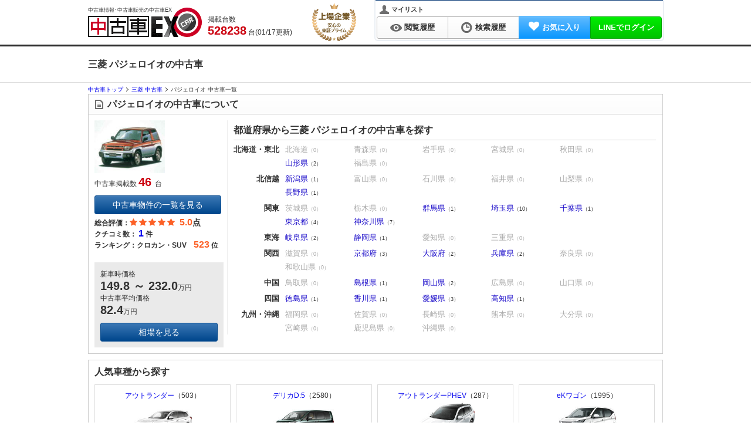

--- FILE ---
content_type: text/html; charset=utf-8
request_url: https://kuruma-ex.jp/usedcar/search/result/maker/MI/shashu/S013
body_size: 33979
content:
<!DOCTYPE html><html dir="ltr" lang="ja" xml:lang="ja" xmlns="http://www.w3.org/1999/xhtml"><head><meta content="width=device-width,initial-scale=1" name="viewport" /><meta content="application/xhtml+xml; charset=utf-8" http-equiv="content-type" /><meta content="text/css" http-equiv="content-style-type" /><meta content="text/javascript" http-equiv="content-script-type" /><meta name="csrf-param" content="authenticity_token" />
<meta name="csrf-token" content="TDvrC0-ntst3FZGX8URZs5WqH0QR723bHlOX1KTZGBbv518kWMpXeLoBixuD8SuaKME08_zcD1x8TY0UA5d2ig" /><title>三菱 パジェロイオの中古車｜中古車EX</title><meta content="text/html; charset=UTF-8" http-equiv="Content-Type" /><meta content="三菱 パジェロイオの中古車。リセール評価で賢く選ぶ。中古車EXは、豊富な在庫から価格・車種・乗り方など詳細条件で理想の車を検索可能。人気車も多数掲載、独自のリセールスコアで賢い中古車選びをサポートします。" name="description" /><meta content="三菱,パジェロイオ,中古車,中古車情報,中古車検索" name="keywords" /><link href="https://kuruma-ex.jp/usedcar/search/result/maker/MI/shashu/S013" rel="canonical" /><meta content="index,follow" name="robots" /><link rel="next" href="https://kuruma-ex.jp/usedcar/search/result/maker/MI/shashu/S013/page/2"/><script type="application/ld+json">{"@context":"http://schema.org","@type":"BreadcrumbList","itemListElement":[{"@type":"ListItem","position":1,"item":{"@id":"/usedcar","name":"中古車トップ"}},{"@type":"ListItem","position":2,"item":{"@id":"/usedcar/search/result/maker/MI","name":"三菱 中古車"}}]}</script><script type="application/ld+json">{"@context":"http://schema.org","@type":["Product","Car"],"name":"三菱 パジェロイオ","description":"中古車EXでは、三菱 パジェロイオの中古車について、最新の情報を毎日更新・提供しています。リセールバリューの独自指標（EXリセールスコア）で、買取・査定・売却時の評価も確認が可能。お探しの車種やお住まいのエリア、走行距離などの中古車の状態や、エアコン付・カーナビ付・パワーステアリング装備など、オプションで細かく検索し、ご希望の中古車をお探しいただけます。\n国内外の各メーカー・車種を豊富に取り揃えており、あなたの好みやこだわりに合った中古車を幅広く探すことが可能です。\nご希望に沿った中古車を探しやすいサイトを目指し、快適な中古車選びの環境を提供して参ります。","category":"中古車","brand":[{"@type":"Thing","name":"三菱"},{"@type":"Thing","name":"パジェロイオ"}],"aggregateRating":{"@type":"AggregateRating","reviewCount":"1","ratingValue":"5.0"},"offers":[{"@type":"AggregateOffer","priceCurrency":"JPY","lowPrice":"310000","highPrice":"1448000"}]}</script><meta content="三菱 パジェロイオの中古車｜中古車EX" property="og:title" /><meta content="https://kuruma-ex.jp/usedcar" property="og:site_name" /><meta content="https://kuruma-ex.jp/usedcar/search/result" property="og:url" /><meta content="三菱 パジェロイオの中古車。リセール評価で賢く選ぶ。中古車EXは、豊富な在庫から価格・車種・乗り方など詳細条件で理想の車を検索可能。人気車も多数掲載、独自のリセールスコアで賢い中古車選びをサポートします。" property="og:description" /><meta content="product" property="og:type" /><meta content="MJ1pX+zz0xCG6hcK6NElSgWmN2WYnCG/qVAeBJdl3eg=" name="verify-v1" /><meta content="vyH-t2DVLhAmI5MOVUGZLQXA8AsIJ6-qltW6Lu2PVjg" name="google-site-verification" /><meta content="41a02f269f5da0cf" name="y_key" /><meta content="gHYC6TyHdIlH6SljdYcS" name="verify-baidu" /><meta content="B08BF5DBBC6A7A57719B52321893540B" name="msvalidate.01" /><meta content="width=device-width,initial-scale=1" name="viewport" /><link href="/" rel="index" /><link href="/manifest.json" rel="manifest" /><!--Dns-prefetch--><link href="//image.kuruma-ex.jp" rel="preconnect" /><link href="//d3sibt25h3em1b.cloudfront.net" rel="preconnect" /><link href="//zigexn.co.jp" rel="preconnect" /><link href="//connect.facebook.net" rel="preconnect" /><link href="//www.facebook.com" rel="preconnect" /><link href="//stats.g.doubleclick.net" rel="preconnect" /><link href="//sslwidget.criteo.com" rel="preconnect" /><link href="//b92.yahoo.co.jp" rel="preconnect" /><link href="//b97.yahoo.co.jp" rel="preconnect" /><link href="//googleads.g.doubleclick.net" rel="preconnect" /><link href="//www.google-analytics.com" rel="preconnect" /><link href="//www.googletagmanager.com" rel="preconnect" /><link href="//www.googleadservices.com" rel="preconnect" /><link href="//www.google.com" rel="preconnect" /><link href="//www.google.co.jp" rel="preconnect" /><!--<PageMap>
  <DataObject type="thumbnail">
    <Attribute name="src" value="https://kuruma-ex.jp/car/ccAU6662077093/1-a8a000bac28e4aa49d36d076e9055efd.JPG"/>
    <Attribute name="width" value="120"/>
    <Attribute name="height" value="120"/>
  </DataObject>
</PageMap>--><link rel="icon" type="image/png" href="https://dow9k00h9okdn.cloudfront.net/assets/favicon-13fc24ed.png" /><link rel="shortcut icon" type="image/x-icon" href="https://dow9k00h9okdn.cloudfront.net/assets/favicon-c1870a42.ico" /><!--GoogleTagManager script--><script>(function(w,d,s,l,i){w[l]=w[l]||[];w[l].push({'gtm.start':new Date().getTime(),event:'gtm.js'});var f=d.getElementsByTagName(s)[0],j=d.createElement(s),dl=l!='dataLayer'?'&l='+l:'';j.async=true;j.src='https://www.googletagmanager.com/gtm.js?id='+i+dl;f.parentNode.insertBefore(j,f);})(window,document,'script','dataLayer','GTM-TRFZN4');</script><script src="https://dow9k00h9okdn.cloudfront.net/assets/global-2a383b65.js"></script><script src="https://dow9k00h9okdn.cloudfront.net/assets/lazysizes-cfd11db0.js" async="async"></script><link rel="stylesheet" href="https://dow9k00h9okdn.cloudfront.net/assets/application-ddfb1599.css" media="all" /><script src="https://dow9k00h9okdn.cloudfront.net/assets/application-8000475a.js" type="module"></script><script type="text/javascript">
  var _gaq = _gaq || [];
  var _kuruma_aq = _kuruma_aq || [];
</script>
      <script type="text/javascript">
        (function () {
          var tagjs = document.createElement("script");
          var s = document.getElementsByTagName("script")[0];
          tagjs.async = true;
          tagjs.src = "//s.yjtag.jp/tag.js#site=GxByh6m";
          s.parentNode.insertBefore(tagjs, s);
        }());
      </script>
      <noscript>
        <iframe src="//b.yjtag.jp/iframe?c=GxByh6m" width="1" height="1" frameborder="0" scrolling="no" marginheight="0" marginwidth="0"></iframe>
      </noscript>

    <!-- Global site tag (gtag.js) - Google Analytics -->
    <script async src="https://www.googletagmanager.com/gtag/js?id='UA-2260154-19'"></script>
    <script>
      window.dataLayer = window.dataLayer || [];
      function gtag(){dataLayer.push(arguments);}
      gtag('js', new Date());
      const cookie_split = document.cookie.split("; ").find(row => row.startsWith("split="))?.split("=")[1];
      if (cookie_split && cookie_split !== "{}") {
        Object.values(JSON.parse(decodeURIComponent(cookie_split))).forEach(value =>
          gtag('set', { 'content_group4': value })
        );
      }
      gtag('config', 'UA-2260154-19');
    </script>




  <script type="text/javascript">
  /* <![CDATA[ */
    var google_conversion_id = 985477329;
    var google_custom_params = window.google_tag_params;
    var google_remarketing_only = true;
  /* ]]> */
  </script>
  <script async type="text/javascript" src="//www.googleadservices.com/pagead/conversion.js"></script>
  <noscript>
    <div style="display:inline;">
      <img loading='lazy' height="1" width="1" style="border-style:none;" alt="" src="//googleads.g.doubleclick.net/pagead/viewthroughconversion/985477329/?guid=ON&amp;script=0"/>
    </div>
  </noscript>
<link rel="stylesheet" href="https://dow9k00h9okdn.cloudfront.net/assets/autocomplete_input_pc-cd534132.css" media="all" /></head><body class="usedcarBody" id="kuruma-ex"><!--GoogleTagManager iframe--><noscript><iframe height="0" src="https://www.googletagmanager.com/ns.html?id=GTM-TRFZN4" style="display:none;visibility:hidden" width="0"></iframe></noscript><div id="header"><div class="inner"><p class="h1">中古車情報･中古車販売の中古車EX</p><a class="logo_link" href="/usedcar"><span class="is logo">中古車EX</span></a><div class="stockCountBox"><p class="stockCount">掲載台数&nbsp;<br /><span class="count_num_5">5</span><span class="count_num_2">2</span><span class="count_num_8">8</span><span class="count_num_kanma">,</span><span class="count_num_2">2</span><span class="count_num_3">3</span><span class="count_num_8">8</span> 台(01/17更新)</p></div><img class="anniversary_logo" alt="Anniversary Logo" src="https://dow9k00h9okdn.cloudfront.net/assets/anniversary_logo-56923fd7.svg" width="75" height="65" /></div></div><div class="gradationColor01" id="navigation"><div class="inner cf"><div class="userMenu"><p class="user_panel"><span class="my_list_ttl"><span class="is icon_user_s_bk"></span>マイリスト</span></p><ul><li class="vertical_link"><a class="normalLink" href="/usedcar/recent_view"><span class="is icon-viewlog"></span>閲覧履歴</a></li><li class="vertical_link"><a class="normalLink" href="/usedcar/recent_search"><span class="is icon-searchlog"></span>検索履歴</a></li><li class="vertical_link"><a class="btn_favorite" href="/usedcar/favorites"><span class="fa fa-heart mr5"></span><span class="favorite_count"></span>お気に入り</a></li><li class="vertical_link h_btn_login" data-controller="stimulus-auth-ajax"><a class="btn_line" href="/auth/line">LINEでログイン</a></li></ul></div></div></div><div class="pageHeader"><div class="inner wb-breakall"><h1>三菱 パジェロイオの中古車</h1></div></div><div id="page"><div id="topicPath"><div class="inner wb-breakall"><ol class="breadcrumb_list"><li class="breadcrumb_item"><a href="/usedcar"><span>中古車トップ</span></a></li><li class="breadcrumb_item"><a href="/usedcar/search/result/maker/MI"><span>三菱 中古車</span></a></li><li class="breadcrumb_item">パジェロイオ 中古車一覧</li></ol></div></div><div data-controller="stimulus-search"><div class="box_simple mb10"><h2 class="gradationColor01 heading"><span class="is icon-data"></span>パジェロイオの中古車について</h2><div class="inner cf pos-rel"><div class="left" id="searchModelBox"><img alt="98年(H10)6月、新型時のフロント。仕様はグレードにより異なります" with="120" height="90" class="lazyload" data-src="https://ccsrpcma.carsensor.net/CSphoto/cat/MI/S013/MI_S013_F001_M001_1.jpg" /><p class="stockCount pb10 mt5">中古車掲載数 <span>46</span>  台</p><p><a class="buttonStyle01 large-btn" href="#resultWrapper"> 中古車物件の一覧を見る</a></p><p class="mt5 mr5 fw_bold">総合評価：<span class="fz14"><span class="fa fa-star mr3 checked"></span><span class="fa fa-star mr3 checked"></span><span class="fa fa-star mr3 checked"></span><span class="fa fa-star mr3 checked"></span><span class="fa fa-star mr3 checked"></span><span class="avegareValue ml5">5.0</span>点</span></p><p class="countComment">クチコミ数：&nbsp;<span class="fz16"><a href="/usedcar/review/maker/MI/shashu/S013">1</a></span>&nbsp;件</p><p class="mb3 fw_bold search-model-link__ranking-cont"><span>ランキング：</span><span class="fz12">クロカン・SUV　<span class="fz16 text-orange">523<span class="fz12 ml3 text-black">位</span></span></span></p><div class="mt20"><div class="search-model-link__area"><p class="leading-5">新車時価格&nbsp;<br /><span class="search-model-link__price-cont"><b>149.8</b><b> ～ </b><b>232.0</b>万円</span></p><p>中古車平均価格&nbsp;<br /><span class="search-model-link__price-cont"><b>82.4</b>万円</span></p><p class="souba-shashu-button"><a class="buttonStyle01 large-btn text_center mt10" href="https://kuruma-ex.jp/usedcar/souba/maker/MI/shashu/S013">相場を見る</a></p></div></div></div><div class="left" id="searchPrefBox"><h2 class="heading"><span class="icon-pref"></span>都道府県から三菱 パジェロイオの中古車を探す</h2><dl class="pref_list_num cf"><dt>北海道・東北</dt><dd><ul><li class="nodata">北海道<span class="count">（0）</span></li><li class="nodata">青森県<span class="count">（0）</span></li><li class="nodata">岩手県<span class="count">（0）</span></li><li class="nodata">宮城県<span class="count">（0）</span></li><li class="nodata">秋田県<span class="count">（0）</span></li><li><a href="/usedcar/search/result/maker/MI/shashu/S013/pref/24">山形県</a><span class="count">（2）</span></li><li class="nodata">福島県<span class="count">（0）</span></li></ul></dd></dl><dl class="pref_list_num cf"><dt>北信越</dt><dd><ul><li><a href="/usedcar/search/result/maker/MI/shashu/S013/pref/40">新潟県</a><span class="count">（1）</span></li><li class="nodata">富山県<span class="count">（0）</span></li><li class="nodata">石川県<span class="count">（0）</span></li><li class="nodata">福井県<span class="count">（0）</span></li><li class="nodata">山梨県<span class="count">（0）</span></li><li><a href="/usedcar/search/result/maker/MI/shashu/S013/pref/45">長野県</a><span class="count">（1）</span></li></ul></dd></dl><dl class="pref_list_num cf"><dt>関東</dt><dd><ul><li class="nodata">茨城県<span class="count">（0）</span></li><li class="nodata">栃木県<span class="count">（0）</span></li><li><a href="/usedcar/search/result/maker/MI/shashu/S013/pref/32">群馬県</a><span class="count">（1）</span></li><li><a href="/usedcar/search/result/maker/MI/shashu/S013/pref/33">埼玉県</a><span class="count">（10）</span></li><li><a href="/usedcar/search/result/maker/MI/shashu/S013/pref/34">千葉県</a><span class="count">（1）</span></li><li><a href="/usedcar/search/result/maker/MI/shashu/S013/pref/35">東京都</a><span class="count">（4）</span></li><li><a href="/usedcar/search/result/maker/MI/shashu/S013/pref/36">神奈川県</a><span class="count">（7）</span></li></ul></dd></dl><dl class="pref_list_num cf"><dt>東海</dt><dd><ul><li><a href="/usedcar/search/result/maker/MI/shashu/S013/pref/46">岐阜県</a><span class="count">（2）</span></li><li><a href="/usedcar/search/result/maker/MI/shashu/S013/pref/47">静岡県</a><span class="count">（1）</span></li><li class="nodata">愛知県<span class="count">（0）</span></li><li class="nodata">三重県<span class="count">（0）</span></li></ul></dd></dl><dl class="pref_list_num cf"><dt>関西</dt><dd><ul><li class="nodata">滋賀県<span class="count">（0）</span></li><li><a href="/usedcar/search/result/maker/MI/shashu/S013/pref/52">京都府</a><span class="count">（3）</span></li><li><a href="/usedcar/search/result/maker/MI/shashu/S013/pref/53">大阪府</a><span class="count">（2）</span></li><li><a href="/usedcar/search/result/maker/MI/shashu/S013/pref/54">兵庫県</a><span class="count">（2）</span></li><li class="nodata">奈良県<span class="count">（0）</span></li><li class="nodata">和歌山県<span class="count">（0）</span></li></ul></dd></dl><dl class="pref_list_num cf"><dt>中国</dt><dd><ul><li class="nodata">鳥取県<span class="count">（0）</span></li><li><a href="/usedcar/search/result/maker/MI/shashu/S013/pref/61">島根県</a><span class="count">（1）</span></li><li><a href="/usedcar/search/result/maker/MI/shashu/S013/pref/62">岡山県</a><span class="count">（2）</span></li><li class="nodata">広島県<span class="count">（0）</span></li><li class="nodata">山口県<span class="count">（0）</span></li></ul></dd></dl><dl class="pref_list_num cf"><dt>四国</dt><dd><ul><li><a href="/usedcar/search/result/maker/MI/shashu/S013/pref/70">徳島県</a><span class="count">（1）</span></li><li><a href="/usedcar/search/result/maker/MI/shashu/S013/pref/71">香川県</a><span class="count">（1）</span></li><li><a href="/usedcar/search/result/maker/MI/shashu/S013/pref/72">愛媛県</a><span class="count">（3）</span></li><li><a href="/usedcar/search/result/maker/MI/shashu/S013/pref/73">高知県</a><span class="count">（1）</span></li></ul></dd></dl><dl class="pref_list_num cf"><dt>九州・沖縄</dt><dd><ul><li class="nodata">福岡県<span class="count">（0）</span></li><li class="nodata">佐賀県<span class="count">（0）</span></li><li class="nodata">長崎県<span class="count">（0）</span></li><li class="nodata">熊本県<span class="count">（0）</span></li><li class="nodata">大分県<span class="count">（0）</span></li><li class="nodata">宮崎県<span class="count">（0）</span></li><li class="nodata">鹿児島県<span class="count">（0）</span></li><li class="nodata">沖縄県<span class="count">（0）</span></li></ul></dd></dl></div></div></div><div data-controller="stimulus-incomplete-inquiry" id="incomplete_inquiry_lists"></div><div class="internal-links-box"><h2 class="internal-links-title">人気車種から探す</h2><ul class="internal-links-list cf"><li class="onindex"><a href="/usedcar/search/result/maker/MI/shashu/S002">アウトランダー<span class="inlineCounter">（503）<br /><img alt="18年(H30)8月、MC時のフロント。仕様はグレードにより異なります" class="lazyload" data-src="https://ccsrpcma.carsensor.net/CSphoto/cat/MI/S002/MI_S002_F002_M008_1.jpg" /></span></a></li><li class="onindex"><a href="/usedcar/search/result/maker/MI/shashu/S089">デリカD:5<span class="inlineCounter">（2580）<br /><img alt="19年(H31)2月、MC時のフロント。仕様はグレードにより異なります" class="lazyload" data-src="https://ccsrpcma.carsensor.net/CSphoto/cat/MI/S089/MI_S089_F001_M015_1.jpg" /></span></a></li><li class="onindex"><a href="/usedcar/search/result/maker/MI/shashu/S106">アウトランダーPHEV<span class="inlineCounter">（287）<br /><img alt="18年(H30)8月、MC時のフロント。仕様はグレードにより異なります" class="lazyload" data-src="https://ccsrpcma.carsensor.net/CSphoto/cat/MI/S106/MI_S106_F001_M008_1.jpg" /></span></a></li><li class="onindex"><a href="/usedcar/search/result/maker/MI/shashu/S006">eKワゴン<span class="inlineCounter">（1995）<br /><img alt="19年(H31)3月、FMC時のフロント。仕様はグレードにより異なります" class="lazyload" data-src="https://ccsrpcma.carsensor.net/CSphoto/cat/MI/S006/MI_S006_F004_M003_1.jpg" /></span></a></li></ul></div><div class="box_search mb10" id="detailSearch"><h2><span class="is icon-search"></span>検索条件</h2><div class="inner"><form id="usedcar_search" action="/usedcar/search/usedcar" accept-charset="UTF-8" method="post"><div id="defaultSearch"><div class="cf"><div class="formGroupBox01 cf"><div class="formPartsBox01 singleParts mb10 cf auto-complete"><span class="labelttl auto-complete__label"><span class="labelInner"><span class="text-bold label">メーカー</span><br />[<a class="multiple-search-btn" href="javascript:;" id="multi-maker">複数検索</a>]</span></span><span class="parts"><select class="w130 selected" id="maker" name="maker"><option value="">選択する</option><optgroup label="国産車"><option data-custom-properties="Lexus" id="maker_LE" value="LE">レクサス</option><option data-custom-properties="Toyota" id="maker_TO" value="TO">トヨタ</option><option data-custom-properties="Nissan" id="maker_NI" value="NI">日産</option><option data-custom-properties="Honda" id="maker_HO" value="HO">ホンダ</option><option data-custom-properties="Mazda" id="maker_MA" value="MA">マツダ</option><option data-custom-properties="Subaru" id="maker_SB" value="SB">スバル</option><option data-custom-properties="Suzuki" id="maker_SZ" value="SZ">スズキ</option><option data-custom-properties="Mitsubishi" id="maker_MI" selected="selected" value="MI">三菱</option><option data-custom-properties="Daihatsu" id="maker_DA" value="DA">ダイハツ</option><option data-custom-properties="Isuzu" id="maker_IS" value="IS">いすゞ</option><option data-custom-properties="Mitsuokajidousha" id="maker_MT" value="MT">光岡自動車</option><option data-custom-properties="Tommy Kaira" id="maker_TM" value="TM">トミーカイラ</option><option data-custom-properties="Zero Sports" id="maker_ZR" value="ZR">ゼロスポーツ</option><option data-custom-properties="Hinojidousha" id="maker_HI" value="HI">日野自動車</option><option data-custom-properties="Kokusanshasonota" id="maker_ZJ" value="ZJ">国産車その他</option><option data-custom-properties="UD Trucks" id="maker_UD" value="UD">UDトラックス</option><option data-custom-properties="Mitsubishi Fuso" id="maker_FU" value="FU">三菱ふそう</option><option id="maker_GL" value="GL">ＧＬＭ</option></optgroup><optgroup label="輸入車"><option data-custom-properties="Mercedes-Benz|Mercedes Benz" id="maker_ME" value="ME">メルセデス・ベンツ</option><option data-custom-properties="Volkswagen" id="maker_VW" value="VW">フォルクスワーゲン</option><option id="maker_BM" value="BM">BMW</option><option data-custom-properties="Opel" id="maker_OP" value="OP">オペル</option><option data-custom-properties="Audi" id="maker_AD" value="AD">アウディ</option><option data-custom-properties="Porsche" id="maker_PO" value="PO">ポルシェ</option><option id="maker_AG" value="AG">AMG</option><option data-custom-properties="smart" id="maker_MC" value="MC">スマート</option><option data-custom-properties="BMW Alpina" id="maker_AL" value="AL">BMWアルピナ</option><option data-custom-properties="Maybach" id="maker_MY" value="MY">マイバッハ</option><option data-custom-properties="Ruf" id="maker_RU" value="RU">ルーフ</option><option data-custom-properties="Brabus" id="maker_BR" value="BR">ブラバス</option><option data-custom-properties="YES" id="maker_YE" value="YE">イエス</option><option data-custom-properties="mini" id="maker_MN" value="MN">ミニ</option><option data-custom-properties="Chevrolet" id="maker_CH" value="CH">シボレー</option><option data-custom-properties="Chrysler" id="maker_CR" value="CR">クライスラー</option><option data-custom-properties="Ford" id="maker_FO" value="FO">フォード</option><option data-custom-properties="Cadillac" id="maker_CA" value="CA">キャデラック</option><option id="maker_GC" value="GC">GMC</option><option data-custom-properties="Dodge" id="maker_DG" value="DG">ダッジ</option><option data-custom-properties="Lincoln" id="maker_LI" value="LI">リンカーン</option><option data-custom-properties="Buick" id="maker_BU" value="BU">ビュイック</option><option data-custom-properties="Pontiac" id="maker_PN" value="PN">ポンテアック</option><option data-custom-properties="Mercury" id="maker_MK" value="MK">マーキュリー</option><option data-custom-properties="Jeep" id="maker_JE" value="JE">ジープ</option><option id="maker_AC" value="AC">AMC</option><option data-custom-properties="Saturn" id="maker_ST" value="ST">サターン</option><option data-custom-properties="Hummer" id="maker_HM" value="HM">ハマー</option><option data-custom-properties="Oldsmobile" id="maker_OL" value="OL">オールズモビル</option><option data-custom-properties="Primus" id="maker_PR" value="PR">プリムス</option><option data-custom-properties="Saleen" id="maker_SL" value="SL">サリーン</option><option data-custom-properties="Winnebago" id="maker_WN" value="WN">ウィネベーゴ</option><option data-custom-properties="Rover" id="maker_RV" value="RV">ローバー</option><option data-custom-properties="Land Rover" id="maker_LR" value="LR">ランドローバー</option><option data-custom-properties="Jaguar" id="maker_JA" value="JA">ジャガー</option><option id="maker_MG" value="MG">MG</option><option data-custom-properties="Daimler" id="maker_DI" value="DI">デイムラー</option><option data-custom-properties="Lotus" id="maker_RO" value="RO">ロータス</option><option data-custom-properties="Bentley" id="maker_BE" value="BE">ベントレー</option><option id="maker_TV" value="TV">TVR</option><option data-custom-properties="Rolls Royce" id="maker_RR" value="RR">ロールスロイス</option><option data-custom-properties="Aston Martin" id="maker_AS" value="AS">アストンマーティン</option><option data-custom-properties="Triumph" id="maker_TR" value="TR">トライアンフ</option><option data-custom-properties="Austin" id="maker_AU" value="AU">オースチン</option><option data-custom-properties="Morris" id="maker_MR" value="MR">モーリス</option><option data-custom-properties="Morgan" id="maker_MO" value="MO">モーガン</option><option data-custom-properties="Panther" id="maker_PT" value="PT">パンサー</option><option data-custom-properties="Westfield" id="maker_WE" value="WE">ウエストフィールド</option><option data-custom-properties="Caterham" id="maker_CT" value="CT">ケーターハム</option><option data-custom-properties="Healey" id="maker_HE" value="HE">ヒーレー</option><option data-custom-properties="Marcos" id="maker_MF" value="MF">マーコス</option><option data-custom-properties="Ginetta" id="maker_GI" value="GI">ジネッタ</option><option id="maker_BL" value="BL">BL</option><option data-custom-properties="Wolseley" id="maker_WO" value="WO">ウーズレイ</option><option data-custom-properties="Riley" id="maker_RI" value="RI">ライレー</option><option data-custom-properties="Vanden Plas" id="maker_VP" value="VP">バンデンプラ</option><option data-custom-properties="Volvo" id="maker_VO" value="VO">ボルボ</option><option data-custom-properties="Saab" id="maker_SA" value="SA">サーブ</option><option data-custom-properties="Peugeot" id="maker_PE" value="PE">プジョー</option><option data-custom-properties="Citroen" id="maker_CI" value="CI">シトロエン</option><option data-custom-properties="Renault" id="maker_RE" value="RE">ルノー</option><option data-custom-properties="Talbo" id="maker_TA" value="TA">タルボ</option><option data-custom-properties="Alfa Romeo" id="maker_AF" value="AF">アルファ ロメオ</option><option data-custom-properties="Fiat" id="maker_FI" value="FI">フィアット</option><option data-custom-properties="Lancia" id="maker_LA" value="LA">ランチア</option><option data-custom-properties="Ferrari" id="maker_FE" value="FE">フェラーリ</option><option data-custom-properties="Maserati" id="maker_MS" value="MS">マセラティ</option><option data-custom-properties="Aubianchi" id="maker_AT" value="AT">アウトビアンキ</option><option data-custom-properties="Lamborghini" id="maker_LG" value="LG">ランボルギーニ</option><option data-custom-properties="Detomaso" id="maker_DE" value="DE">デトマソ</option><option data-custom-properties="Innocenti" id="maker_IN" value="IN">イノチェンティ</option><option data-custom-properties="Bugatti" id="maker_BG" value="BG">ブガッティ</option><option data-custom-properties="Hyundai" id="maker_HD" value="HD">ヒョンデ</option><option data-custom-properties="GM Daewoo" id="maker_DW" value="DW">GMデーウ</option><option data-custom-properties="Kia" id="maker_KI" value="KI">起亜</option><option data-custom-properties="GM Matiz" id="maker_MZ" value="MZ">GMマティス</option><option data-custom-properties="SsangYong" id="maker_SY" value="SY">サンヨン</option><option data-custom-properties="Donkervoort" id="maker_DV" value="DV">ドンカーブート</option><option data-custom-properties="Birkin" id="maker_BI" value="BI">バーキン</option><option data-custom-properties="Lada" id="maker_LD" value="LD">ラーダ</option><option id="maker_TD" value="TD">TD</option><option data-custom-properties="Yunyuushasonota" id="maker_ZZ" value="ZZ">輸入車その他</option><option data-custom-properties="Carbodies" id="maker_CB" value="CB">カーボディーズ</option><option id="maker_MV" value="MV">MVS</option><option data-custom-properties="Holden" id="maker_HL" value="HL">ホールデン</option><option data-custom-properties="BeikokuToyota" id="maker_UT" value="UT">米国トヨタ</option><option data-custom-properties="BeikokuLexus|BeikokuRekusasu" id="maker_UL" value="UL">米国レクサス</option><option data-custom-properties="BeikokuInfinity" id="maker_UI" value="UI">米国インフィニティ</option><option data-custom-properties="BeikokuHonda" id="maker_UH" value="UH">米国ホンダ</option><option data-custom-properties="BeikokuNissan" id="maker_UN" value="UN">米国日産</option><option data-custom-properties="BeikokuAcura|BeikokuAkyura" id="maker_UA" value="UA">米国アキュラ</option><option data-custom-properties="BeikokuMazda|BeikokuMatsuda" id="maker_UM" value="UM">米国マツダ</option><option data-custom-properties="BeikokuSuzuki" id="maker_US" value="US">米国スズキ</option><option data-custom-properties="BeikokuMitsubishi" id="maker_UB" value="UB">米国三菱</option><option data-custom-properties="AMC Jeep" id="maker_AJ" value="AJ">AMCジープ</option><option data-custom-properties="Starcraft" id="maker_SC" value="SC">スタークラフト</option><option data-custom-properties="Tesla" id="maker_TS" value="TS">テスラ</option><option data-custom-properties="Reliant" id="maker_RL" value="RL">リライアント</option><option data-custom-properties="Moke" id="maker_MQ" value="MQ">モーク</option><option data-custom-properties="Carlsson" id="maker_CL" value="CL">カールソン</option><option data-custom-properties="Abarth" id="maker_AB" value="AB">アバルト</option><option data-custom-properties="Bertone" id="maker_BT" value="BT">ベルトーネ</option><option data-custom-properties="Geo" id="maker_GO" value="GO">ジオ</option><option data-custom-properties="Fisker" id="maker_FS" value="FS">フィスカー</option><option data-custom-properties="BeikokuScion|BeikokuSaion" id="maker_SI" value="SI">米国サイオン</option><option data-custom-properties="London taxi" id="maker_LT" value="LT">ロンドンタクシー</option><option data-custom-properties="Pagani" id="maker_PA" value="PA">パガーニ</option><option data-custom-properties="Spyker" id="maker_SP" value="SP">スパイカー</option><option data-custom-properties="Road Trek" id="maker_RT" value="RT">ロードトレック</option><option id="maker_CU" value="CU">ＣＴ＆Ｔ</option><option data-custom-properties="Koenigsegg" id="maker_KO" value="KO">ケーニッグゼグ</option><option data-custom-properties="Artega" id="maker_AA" value="AA">アルテガ</option><option data-custom-properties="Gumpert" id="maker_GP" value="GP">グンペルト</option><option data-custom-properties="Burstner" id="maker_BN" value="BN">バーストナー</option><option id="maker_PG" value="PG">ＰＧＯ</option><option data-custom-properties="proton" id="maker_PH" value="PH">プロトン</option><option data-custom-properties="McLaren" id="maker_ML" value="ML">マクラーレン</option><option data-custom-properties="Tiara" id="maker_TI" value="TI">ティアラ</option><option data-custom-properties="Martin" id="maker_SM" value="SM">マルタン</option><option data-custom-properties="Canada Honda" id="maker_CD" value="CD">カナダホンダ</option><option data-custom-properties="Eagle" id="maker_EG" value="EG">イーグル</option><option data-custom-properties="Avanti" id="maker_AV" value="AV">アバンティ</option><option data-custom-properties="vector" id="maker_VE" value="VE">ベクター</option><option id="maker_DC" value="DC">DMC</option><option data-custom-properties="Venturi" id="maker_VN" value="VN">ヴェンチュリー</option><option data-custom-properties="Tillor" id="maker_TL" value="TL">ティヨール</option><option data-custom-properties="Seat" id="maker_SE" value="SE">セアト</option><option data-custom-properties="Apal" id="maker_AP" value="AP">アパル</option><option data-custom-properties="UAZ" id="maker_UZ" value="UZ">ワズ</option><option data-custom-properties="Thai Toyota" id="maker_TY" value="TY">タイトヨタ</option><option id="maker_TT" value="TT">タタ</option><option data-custom-properties="BeikokuSubaru" id="maker_UR" value="UR">米国スバル</option><option id="maker_KT" value="KT">ＫＴＭ</option><option data-custom-properties="Adria" id="maker_AE" value="AE">アドリア</option><option data-custom-properties="Mercedes AMG" id="maker_AM" value="AM">メルセデスＡＭＧ</option><option data-custom-properties="Alpine" id="maker_AN" value="AN">アルピーヌ</option><option data-custom-properties="Ariel" id="maker_AI" value="AI">アリエル</option><option data-custom-properties="Dacia" id="maker_DB" value="DB">ダチア</option><option data-custom-properties="DS Automobiles" id="maker_DS" value="DS">ＤＳオートモビル</option><option data-custom-properties="Mercedes-Maybach|Mercedes Maybach" id="maker_MM" value="MM">メルセデス・マイバッハ</option><option data-custom-properties="Polestar" id="maker_PS" value="PS">ポールスター</option><option data-custom-properties="Radical" id="maker_RD" value="RD">ラディカル</option><option data-custom-properties="Skoda" id="maker_SK" value="SK">シュコダ</option><option data-custom-properties="Scania" id="maker_SN" value="SN">スカニア</option><option data-custom-properties="Vauxhall" id="maker_VX" value="VX">ボクスホール</option><option id="maker_BY" value="BY">BYD</option><option data-custom-properties="Hutan" id="maker_HA" value="HA">フータン</option></optgroup></select></span></div><input type="text" id="shashu_selected" value="fixed_text" class="d-none" /><div class="formPartsBox01 singleParts mb10 cf auto-complete" id="shashu_group"><span class="labelttl auto-complete__label"><span class="labelInner"><span class="text-bold label">車種名</span><br />[<a class="multiple-search-btn" href="javascript:void(0)" id="multi-model">複数検索</a>]</span></span><span class="parts"><select class="tracking-change selected" data-change-id="shashu" id="shashu" name="shashu"><option value="">車種を選択する</option><optgroup label="三菱"><option id="car_model_MI_S031" value="MI-S031">FTO</option><option id="car_model_MI_S040" value="MI-S040">GTO</option><option id="car_model_MI_S025" value="MI-S025">RVR</option><option data-custom-properties="eK Custom" id="car_model_MI_S108" value="MI-S108">eKカスタム</option><option data-custom-properties="eK Cross" id="car_model_MI_S117" value="MI-S117">eKクロス</option><option data-custom-properties="eK Cross EV" id="car_model_MI_S119" value="MI-S119">eKクロスEV</option><option data-custom-properties="eK Cross Space" id="car_model_MI_S118" value="MI-S118">eKクロススペース</option><option data-custom-properties="eK Space" id="car_model_MI_S109" value="MI-S109">eKスペース</option><option data-custom-properties="eK Sports" id="car_model_MI_S005" value="MI-S005">eKスポーツ</option><option data-custom-properties="eK wagon" id="car_model_MI_S006" value="MI-S006">eKワゴン</option><option data-custom-properties="eK Active" id="car_model_MI_S003" value="MI-S003">ekアクティブ</option><option data-custom-properties="EK Classy" id="car_model_MI_S004" value="MI-S004">ekクラッシィ</option><option data-custom-properties="Eye" id="car_model_MI_S001" value="MI-S001">アイ</option><option data-custom-properties="iMiEV" id="car_model_MI_S094" value="MI-S094">アイミーブ</option><option data-custom-properties="i-MiEV" id="car_model_MI_S116" value="MI-S116">アイ・ミーブ</option><option data-custom-properties="Outlander" id="car_model_MI_S002" value="MI-S002">アウトランダー</option><option data-custom-properties="Outlander PHEV" id="car_model_MI_S106" value="MI-S106">アウトランダーPHEV</option><option data-custom-properties="Aspire" id="car_model_MI_S069" value="MI-S069">アスパイア</option><option data-custom-properties="Airtrek" id="car_model_MI_S026" value="MI-S026">エアトレック</option><option data-custom-properties="Eclipse" id="car_model_MI_S027" value="MI-S027">エクリプス</option><option data-custom-properties="Eclipse Cross" id="car_model_MI_S115" value="MI-S115">エクリプスクロス</option><option data-custom-properties="Eclipse Spider" id="car_model_MI_S028" value="MI-S028">エクリプススパイダー</option><option data-custom-properties="Eterna" id="car_model_MI_S029" value="MI-S029">エテルナ</option><option data-custom-properties="Eterna Sava" id="car_model_MI_S030" value="MI-S030">エテルナサバ</option><option data-custom-properties="Eterna Sigma" id="car_model_MI_S072" value="MI-S072">エテルナシグマ</option><option data-custom-properties="Eterna Lambda" id="car_model_MI_S073" value="MI-S073">エテルナラムダ</option><option data-custom-properties="Emeraudo" id="car_model_MI_S032" value="MI-S032">エメロード</option><option data-custom-properties="Carisma" id="car_model_MI_S033" value="MI-S033">カリスマ</option><option data-custom-properties="Galant" id="car_model_MI_S034" value="MI-S034">ギャラン</option><option data-custom-properties="Galant GTO" id="car_model_MI_S074" value="MI-S074">ギャランGTO</option><option data-custom-properties="Galant Sigma" id="car_model_MI_S075" value="MI-S075">ギャランシグマ</option><option data-custom-properties="Galant Sports" id="car_model_MI_S035" value="MI-S035">ギャランスポーツ</option><option data-custom-properties="Galant Fortis" id="car_model_MI_S091" value="MI-S091">ギャランフォルティス</option><option data-custom-properties="Galant Fortis Sportback" id="car_model_MI_S093" value="MI-S093">ギャランフォルティススポーツバック</option><option data-custom-properties="Galant Lambda" id="car_model_MI_S076" value="MI-S076">ギャランラムダ</option><option data-custom-properties="Grandis" id="car_model_MI_S007" value="MI-S007">グランディス</option><option data-custom-properties="Cordia" id="car_model_MI_S077" value="MI-S077">コルディア</option><option data-custom-properties="Colt" id="car_model_MI_S008" value="MI-S008">コルト</option><option data-custom-properties="Colt Plus" id="car_model_MI_S009" value="MI-S009">コルトプラス</option><option data-custom-properties="Sigma" id="car_model_MI_S037" value="MI-S037">シグマ</option><option data-custom-properties="Chariot" id="car_model_MI_S038" value="MI-S038">シャリオ</option><option data-custom-properties="Chariot Grandis" id="car_model_MI_S039" value="MI-S039">シャリオグランディス</option><option data-custom-properties="Jeep" id="car_model_MI_S036" value="MI-S036">ジープ</option><option data-custom-properties="Stallion" id="car_model_MI_S041" value="MI-S041">スタリオン</option><option data-custom-properties="Strada" id="car_model_MI_S042" value="MI-S042">ストラーダ</option><option data-custom-properties="Town Box" id="car_model_MI_S010" value="MI-S010">タウンボックス</option><option data-custom-properties="Town Box Wide" id="car_model_MI_S043" value="MI-S043">タウンボックスワイド</option><option data-custom-properties="Challenger" id="car_model_MI_S044" value="MI-S044">チャレンジャー</option><option data-custom-properties="Diamante" id="car_model_MI_S045" value="MI-S045">ディアマンテ</option><option data-custom-properties="Diamante Wagon" id="car_model_MI_S046" value="MI-S046">ディアマンテワゴン</option><option data-custom-properties="Dion" id="car_model_MI_S047" value="MI-S047">ディオン</option><option data-custom-properties="Dignity" id="car_model_MI_S054" value="MI-S054">ディグニティ</option><option data-custom-properties="Dignity Hybrid" id="car_model_MI_S105" value="MI-S105">ディグニティハイブリッド</option><option data-custom-properties="Debonair" id="car_model_MI_S048" value="MI-S048">デボネア</option><option data-custom-properties="Delica D:2" id="car_model_MI_S101" value="MI-S101">デリカD:2</option><option data-custom-properties="Delica D:5" id="car_model_MI_S089" value="MI-S089">デリカD:5</option><option data-custom-properties="Delica D:3" id="car_model_MI_S103" value="MI-S103">デリカD：3</option><option data-custom-properties="Delica Cargo" id="car_model_MI_S070" value="MI-S070">デリカカーゴ</option><option data-custom-properties="Delica Star Wagon" id="car_model_MI_S049" value="MI-S049">デリカスターワゴン</option><option data-custom-properties="Delica Space Gear" id="car_model_MI_S011" value="MI-S011">デリカスペースギア</option><option data-custom-properties="Delica Truck" id="car_model_MI_S050" value="MI-S050">デリカトラック</option><option data-custom-properties="Delica Van" id="car_model_MI_S051" value="MI-S051">デリカバン</option><option data-custom-properties="Delica Mini" id="car_model_MI_S120" value="MI-S120">デリカミニ</option><option data-custom-properties="Toppo" id="car_model_MI_S092" value="MI-S092">トッポ</option><option data-custom-properties="Toppo BJ" id="car_model_MI_S060" value="MI-S060">トッポBJ</option><option data-custom-properties="Toppo BJ Wide" id="car_model_MI_S061" value="MI-S061">トッポBJワイド</option><option data-custom-properties="Triton" id="car_model_MI_S088" value="MI-S088">トライトン</option><option data-custom-properties="Tredia" id="car_model_MI_S078" value="MI-S078">トレディア</option><option data-custom-properties="Pajero" id="car_model_MI_S012" value="MI-S012">パジェロ</option><option data-custom-properties="Pajero iO" id="car_model_MI_S013" selected="selected" value="MI-S013">パジェロイオ</option><option data-custom-properties="Pajero Junior" id="car_model_MI_S052" value="MI-S052">パジェロジュニア</option><option data-custom-properties="Pajero Mini" id="car_model_MI_S014" value="MI-S014">パジェロミニ</option><option data-custom-properties="Pistachio" id="car_model_MI_S079" value="MI-S079">ピスタチオ</option><option data-custom-properties="Forte" id="car_model_MI_S087" value="MI-S087">フォルテ</option><option data-custom-properties="Bravo" id="car_model_MI_S055" value="MI-S055">ブラボー</option><option data-custom-properties="Proudia" id="car_model_MI_S053" value="MI-S053">プラウディア</option><option data-custom-properties="Magna Wagon" id="car_model_MI_S080" value="MI-S080">マグナワゴン</option><option data-custom-properties="Minica" id="car_model_MI_S015" value="MI-S015">ミニカ</option><option data-custom-properties="Minica Walkthrough Van" id="car_model_MI_S099" value="MI-S099">ミニカウォークスルーバン</option><option data-custom-properties="Minica Econo" id="car_model_MI_S081" value="MI-S081">ミニカエコノ</option><option data-custom-properties="Minica Town Bee" id="car_model_MI_S058" value="MI-S058">ミニカタウンビー</option><option data-custom-properties="Minica Toppo" id="car_model_MI_S057" value="MI-S057">ミニカトッポ</option><option data-custom-properties="Minica Toppo Town Bee" id="car_model_MI_S059" value="MI-S059">ミニカトッポタウンビー</option><option data-custom-properties="Minicab EV" id="car_model_MI_S121" value="MI-S121">ミニキャブEV</option><option data-custom-properties="Minicab Truck" id="car_model_MI_S017" value="MI-S017">ミニキャブトラック</option><option data-custom-properties="Minicab Van" id="car_model_MI_S016" value="MI-S016">ミニキャブバン</option><option data-custom-properties="Minicab Bravo" id="car_model_MI_S071" value="MI-S071">ミニキャブブラボー</option><option data-custom-properties="Minicab MiEV" id="car_model_MI_S104" value="MI-S104">ミニキャブミーブ</option><option data-custom-properties="Minicab MiEV Truck" id="car_model_MI_S107" value="MI-S107">ミニキャブミーブトラック</option><option data-custom-properties="Mirage" id="car_model_MI_S062" value="MI-S062">ミラージュ</option><option data-custom-properties="Mirage II" id="car_model_MI_S082" value="MI-S082">ミラージュII</option><option data-custom-properties="Mirage Asti" id="car_model_MI_S064" value="MI-S064">ミラージュアスティ</option><option data-custom-properties="Mirage Sedan" id="car_model_MI_S063" value="MI-S063">ミラージュセダン</option><option data-custom-properties="Mirage Dingo" id="car_model_MI_S065" value="MI-S065">ミラージュディンゴ</option><option data-custom-properties="Lancer" id="car_model_MI_S018" value="MI-S018">ランサー</option><option data-custom-properties="Lancer Evolution" id="car_model_MI_S022" value="MI-S022">ランサーエボリューション</option><option data-custom-properties="Lancer Evolution Wagon" id="car_model_MI_S023" value="MI-S023">ランサーエボリューションワゴン</option><option data-custom-properties="Lancer Cargo" id="car_model_MI_S024" value="MI-S024">ランサーカーゴ</option><option data-custom-properties="Lancer Coupe" id="car_model_MI_S102" value="MI-S102">ランサークーペ</option><option data-custom-properties="Lancer Cedia" id="car_model_MI_S019" value="MI-S019">ランサーセディア</option><option data-custom-properties="Lancer Cedia Wagon" id="car_model_MI_S020" value="MI-S020">ランサーセディアワゴン</option><option data-custom-properties="Lancer Celeste" id="car_model_MI_S083" value="MI-S083">ランサーセレステ</option><option data-custom-properties="Lancer Fiore" id="car_model_MI_S084" value="MI-S084">ランサーフィオーレ</option><option data-custom-properties="Lancer Wagon" id="car_model_MI_S021" value="MI-S021">ランサーワゴン</option><option data-custom-properties="Libero" id="car_model_MI_S066" value="MI-S066">リベロ</option><option data-custom-properties="Libero Cargo" id="car_model_MI_S067" value="MI-S067">リベロカーゴ</option><option data-custom-properties="Libero Cargo Wagon" id="car_model_MI_S090" value="MI-S090">リベロカーゴワゴン</option><option data-custom-properties="Legnum" id="car_model_MI_S068" value="MI-S068">レグナム</option></optgroup></select></span></div><input type="text" id="model_form_selected" value="fixed_text" class="d-none" /><div class="formPartsBox01 singleParts mb10 cf auto-complete" id="model_form_group"><span class="labelttl auto-complete__label"><span class="labelInner"><span class="text-bold label">型式/モデル</span><br />[<a class="multiple-search-btn" href="javascript:void(0)" id="multi-model-form">複数検索</a>]</span></span><span class="parts"><select class="tracking-change " data-change-id="model_form" id="model_form" name="model_form"><option value="">型式/モデルを選択する</option><optgroup label="パジェロイオ"><option value="MI-S013-F001">1998～2007</option></optgroup></select></span></div><input type="text" id="grade_selected" value="fixed_text" class="d-none" /><div class="formPartsBox01 singleParts cf auto-complete" id="grade_group"><span class="labelttl auto-complete__label"><span class="labelInner"><span class="text-bold label">グレード</span><br />[<a class="multiple-search-btn" href="javascript:void(0)" id="multi-grade">複数検索</a>]</span></span><span class="parts"><select class="tracking-change " data-change-id="grade" id="grade" name="grade"><option value="">グレードを選択する</option><option value="K001">1.8 TR 4WD</option>
<option value="K002">1.8 TRスポーツパッケージ 4WD</option>
<option value="K003">1.8 ZR</option>
<option value="K022">1.8 ZR 4WD</option>
<option value="K004">1.8 ZR-S 4WD</option>
<option value="K005">1.8 ZX 4WD</option>
<option value="K006">1.8 アクティブフィールドエディション 4WD</option>
<option value="K007">1.8 アクティブフィールドエディション ナビ 4WD</option>
<option value="K008">1.8 ソレント 4WD</option>
<option value="K009">1.8 パールパッケージ 4WD</option>
<option value="K010">1.8 パールパッケージナビエディション 4WD</option>
<option value="K011">2.0 HDDナビエディション 4WD</option>
<option value="K012">2.0 ZR</option>
<option value="K023">2.0 ZR 4WD</option>
<option value="K013">2.0 アクティブフィールドエディション 4WD</option>
<option value="K014">2.0 アクティブフィールドエディション ナビ 4WD</option>
<option value="K015">2.0 ソレント 4WD</option>
<option value="K016">2.0 パールパッケージ 4WD</option>
<option value="K017">2.0 パールパッケージ DVDナビエディション 4WD</option>
<option value="K018">2.0 パールパッケージ MD-CDエディション 4WD</option>
<option value="K019">2.0 パールパッケージII 4WD</option>
<option value="K020">2.0 パールパッケージII ナビエディション 4WD</option>
<option value="K021">2.0 パールパッケージナビエディション 4WD</option></select></span></div></div><div class="formGroupBox01 cf"><div class="formPartsBox01 doubleParts mb30 cf"><span class="labelttl"><span class="labelInner"><span class="text-bold label">価格帯</span></span></span><span class="parts mb5"><select name="price_min" id="price_min" class="tracking-change w80 " data-change-id="price_min"><option value="">下限なし</option><option value="50000">5万円</option>
<option value="100000">10万円</option>
<option value="150000">15万円</option>
<option value="200000">20万円</option>
<option value="250000">25万円</option>
<option value="300000">30万円</option>
<option value="350000">35万円</option>
<option value="400000">40万円</option>
<option value="450000">45万円</option>
<option value="500000">50万円</option>
<option value="600000">60万円</option>
<option value="700000">70万円</option>
<option value="800000">80万円</option>
<option value="900000">90万円</option>
<option value="1000000">100万円</option>
<option value="1200000">120万円</option>
<option value="1400000">140万円</option>
<option value="1500000">150万円</option>
<option value="1600000">160万円</option>
<option value="1800000">180万円</option>
<option value="2000000">200万円</option>
<option value="2500000">250万円</option>
<option value="3000000">300万円</option>
<option value="3500000">350万円</option>
<option value="4000000">400万円</option>
<option value="4500000">450万円</option>
<option value="5000000">500万円</option>
<option value="6000000">600万円</option>
<option value="7000000">700万円</option>
<option value="8000000">800万円</option>
<option value="9000000">900万円</option>
<option value="10000000">1000万円</option></select>&nbsp;～&nbsp;<select name="price_max" id="price_max" class="tracking-change w80 " data-change-id="price_max"><option value="">上限なし</option><option value="50000">5万円</option>
<option value="100000">10万円</option>
<option value="150000">15万円</option>
<option value="200000">20万円</option>
<option value="250000">25万円</option>
<option value="300000">30万円</option>
<option value="350000">35万円</option>
<option value="400000">40万円</option>
<option value="450000">45万円</option>
<option value="500000">50万円</option>
<option value="600000">60万円</option>
<option value="700000">70万円</option>
<option value="800000">80万円</option>
<option value="900000">90万円</option>
<option value="1000000">100万円</option>
<option value="1200000">120万円</option>
<option value="1400000">140万円</option>
<option value="1500000">150万円</option>
<option value="1600000">160万円</option>
<option value="1800000">180万円</option>
<option value="2000000">200万円</option>
<option value="2500000">250万円</option>
<option value="3000000">300万円</option>
<option value="3500000">350万円</option>
<option value="4000000">400万円</option>
<option value="4500000">450万円</option>
<option value="5000000">500万円</option>
<option value="6000000">600万円</option>
<option value="7000000">700万円</option>
<option value="8000000">800万円</option>
<option value="9000000">900万円</option>
<option value="10000000">1000万円</option></select></span><span class="parts find_car_price_checkbox"><input type="checkbox" name="find_car_price" id="find_car_price" value="1" />&nbsp;<label for="find_car_price" onClick="">本体価格で絞り込む</label></span></div><div class="formPartsBox01 doubleParts mb10 cf"><span class="labelttl"><span class="labelInner"><span class="text-bold label">年式</span></span></span><!--/.labelttl--><span class="parts"><select class="tracking-change w80 " data-change-id="year_min" id="year_min" name="year_min"><option label="下限なし" value="">下限なし</option><option value="2026">2026年</option><option value="2025">2025年</option><option value="2024">2024年</option><option value="2023">2023年</option><option value="2022">2022年</option><option value="2021">2021年</option><option value="2020">2020年</option><option value="2019">2019年</option><option value="2018">2018年</option><option value="2017">2017年</option><option value="2016">2016年</option><option value="2015">2015年</option><option value="2014">2014年</option><option value="2013">2013年</option><option value="2012">2012年</option><option value="2011">2011年</option><option value="2010">2010年</option><option value="2009">2009年</option><option value="2008">2008年</option><option value="2007">2007年</option><option value="2006">2006年</option><option value="2005">2005年</option><option value="2004">2004年</option><option value="2003">2003年</option><option value="2002">2002年</option><option value="2001">2001年</option><option value="2000">2000年</option><option value="1999">1999年</option><option value="1998">1998年</option><option value="1997">1997年</option><option value="1996">1996年</option><option value="1995">1995年</option><option value="1994">1994年</option><option value="1993">1993年</option><option value="1992">1992年</option><option value="1991">1991年</option><option value="1990">1990年</option><option value="1989">1989年</option><option value="1988">1988年</option><option value="1987">1987年</option><option value="1986">1986年</option><option value="1985">1985年</option><option value="1984">1984年</option><option value="1983">1983年</option><option value="1982">1982年</option></select>&nbsp;～&nbsp;<select class="tracking-change w80 " data-change-id="year_max" id="year_max" name="year_max"><option label="上限なし" value="">上限なし</option><option value="2026">2026年</option><option value="2025">2025年</option><option value="2024">2024年</option><option value="2023">2023年</option><option value="2022">2022年</option><option value="2021">2021年</option><option value="2020">2020年</option><option value="2019">2019年</option><option value="2018">2018年</option><option value="2017">2017年</option><option value="2016">2016年</option><option value="2015">2015年</option><option value="2014">2014年</option><option value="2013">2013年</option><option value="2012">2012年</option><option value="2011">2011年</option><option value="2010">2010年</option><option value="2009">2009年</option><option value="2008">2008年</option><option value="2007">2007年</option><option value="2006">2006年</option><option value="2005">2005年</option><option value="2004">2004年</option><option value="2003">2003年</option><option value="2002">2002年</option><option value="2001">2001年</option><option value="2000">2000年</option><option value="1999">1999年</option><option value="1998">1998年</option><option value="1997">1997年</option><option value="1996">1996年</option><option value="1995">1995年</option><option value="1994">1994年</option><option value="1993">1993年</option><option value="1992">1992年</option><option value="1991">1991年</option><option value="1990">1990年</option><option value="1989">1989年</option><option value="1988">1988年</option><option value="1987">1987年</option><option value="1986">1986年</option><option value="1985">1985年</option><option value="1984">1984年</option><option value="1983">1983年</option><option value="1982">1982年</option></select></span></div><div class="formPartsBox01 doubleParts cf"><span class="labelttl"><span class="labelInner"><span class="text-bold label">走行距離</span></span></span><span class="parts"><select name="odd_min" id="odd_min" class="tracking-change w80 " data-change-id="odd_min"><option value="">下限なし</option><option value="10">10Km</option>
<option value="1000">1000Km</option>
<option value="2000">2000Km</option>
<option value="3000">3000Km</option>
<option value="4000">4000Km</option>
<option value="5000">5000Km</option>
<option value="10000">1万Km</option>
<option value="20000">2万Km</option>
<option value="30000">3万Km</option>
<option value="40000">4万Km</option>
<option value="50000">5万Km</option>
<option value="60000">6万Km</option>
<option value="70000">7万Km</option>
<option value="80000">8万Km</option>
<option value="90000">9万Km</option>
<option value="100000">10万Km</option></select>&nbsp;～&nbsp;<select name="odd_max" id="odd_max" class="tracking-change w80 " data-change-id="odd_max"><option value="">上限なし</option><option value="10">10Km</option>
<option value="1000">1000Km</option>
<option value="2000">2000Km</option>
<option value="3000">3000Km</option>
<option value="4000">4000Km</option>
<option value="5000">5000Km</option>
<option value="10000">1万Km</option>
<option value="20000">2万Km</option>
<option value="30000">3万Km</option>
<option value="40000">4万Km</option>
<option value="50000">5万Km</option>
<option value="60000">6万Km</option>
<option value="70000">7万Km</option>
<option value="80000">8万Km</option>
<option value="90000">9万Km</option>
<option value="100000">10万Km</option></select></span></div></div><div class="formGroupBox01 cf"><div class="formPartsBox01 doubleParts mb10 cf"><span class="labelttl"><span class="labelInner"><span class="text-bold label">排気量</span></span></span><span class="parts"><select name="displacement_min" id="displacement_min" class="tracking-change w80 " data-change-id="displacement_min"><option value="">下限なし</option><option value="550">550cc</option>
<option value="660">660cc</option>
<option value="800">800cc</option>
<option value="1000">1000cc</option>
<option value="1100">1100cc(1.1L)</option>
<option value="1200">1200cc(1.2L)</option>
<option value="1300">1300cc(1.3L)</option>
<option value="1400">1400cc(1.4L)</option>
<option value="1500">1500cc(1.5L)</option>
<option value="1600">1600cc(1.6L)</option>
<option value="1700">1700cc(1.7L)</option>
<option value="1800">1800cc(1.8L)</option>
<option value="1900">1900cc(1.9L)</option>
<option value="2000">2000cc(2.0L)</option>
<option value="2100">2100cc(2.1L)</option>
<option value="2200">2200cc(2.2L)</option>
<option value="2300">2300cc(2.3L)</option>
<option value="2400">2400cc(2.4L)</option>
<option value="2500">2500cc(2.5L)</option>
<option value="2600">2600cc(2.6L)</option>
<option value="2700">2700cc(2.7L)</option>
<option value="2800">2800cc(2.8L)</option>
<option value="2900">2900cc(2.9L)</option>
<option value="3000">3000cc(3.0L)</option>
<option value="3500">3500cc(3.5L)</option>
<option value="4000">4000cc(4.0L)</option>
<option value="4500">4500cc(4.5L)</option>
<option value="5000">5000cc(5.0L)</option>
<option value="5500">5500cc(5.5L)</option>
<option value="6000">6000cc(6.0L)</option></select>&nbsp;～&nbsp;<select name="displacement_max" id="displacement_max" class="tracking-change w80 " data-change-id="displacement_max"><option value="">上限なし</option><option value="550">550cc</option>
<option value="660">660cc</option>
<option value="800">800cc</option>
<option value="1000">1000cc</option>
<option value="1100">1100cc(1.1L)</option>
<option value="1200">1200cc(1.2L)</option>
<option value="1300">1300cc(1.3L)</option>
<option value="1400">1400cc(1.4L)</option>
<option value="1500">1500cc(1.5L)</option>
<option value="1600">1600cc(1.6L)</option>
<option value="1700">1700cc(1.7L)</option>
<option value="1800">1800cc(1.8L)</option>
<option value="1900">1900cc(1.9L)</option>
<option value="2000">2000cc(2.0L)</option>
<option value="2100">2100cc(2.1L)</option>
<option value="2200">2200cc(2.2L)</option>
<option value="2300">2300cc(2.3L)</option>
<option value="2400">2400cc(2.4L)</option>
<option value="2500">2500cc(2.5L)</option>
<option value="2600">2600cc(2.6L)</option>
<option value="2700">2700cc(2.7L)</option>
<option value="2800">2800cc(2.8L)</option>
<option value="2900">2900cc(2.9L)</option>
<option value="3000">3000cc(3.0L)</option>
<option value="3500">3500cc(3.5L)</option>
<option value="4000">4000cc(4.0L)</option>
<option value="4500">4500cc(4.5L)</option>
<option value="5000">5000cc(5.0L)</option>
<option value="5500">5500cc(5.5L)</option>
<option value="6000">6000cc(6.0L)</option></select></span></div><div class="formPartsBox01 inputParts mb10 cf"><span class="labelttl"><span class="labelInner"><span class="text-bold label">ミッション</span></span></span><span class="parts"><input type="radio" name="mission" id="mission_0" value="" checked="checked" /><label for="mission_0" class="radio_label"><span>指定なし</span></label><input type="radio" name="mission" id="mission_1" value="1" /><label for="mission_1" class="radio_label"><span>AT</span></label><input type="radio" name="mission" id="mission_2" value="2" /><label for="mission_2" class="radio_label"><span>MT</span></label></span></div><div class="formPartsBox01 inputParts cf"><span class="labelttl"><span class="labelInner"><span class="text-bold label">修復歴</span></span></span><span class="parts"><input type="radio" name="repair" id="repair_0" value="" checked="checked" /><label for="repair_0" class="radio_label"><span>指定なし</span></label><input type="radio" name="repair" id="repair_1" value="0" /><label for="repair_1" class="radio_label"><span>なし</span></label><input type="radio" name="repair" id="repair_2" value="1" /><label for="repair_2" class="radio_label"><span>あり</span></label></span></div></div><div class="formGroupBox02 cf"><span class="block mb10 noLabel" id="span_option_oneowner"><label for="option_oneowner"><input type="checkbox" name="option_oneowner" id="option_oneowner" value="option_oneowner" onClick="this.blur()" data-change-id="span_option_oneowner" class="tracking-change" />&nbsp;ワンオーナー車のみ表示</label></span><span class="block mb10 noLabel" id="span_dealer_car"><label for="option_dealer_car"><input type="checkbox" name="options[]" id="option_dealer_car" value="dealer_car" onClick="this.blur()" data-change-id="span_dealer_car" class="tracking-change" />&nbsp;ディーラー車のみ表示</label></span></div></div><div class="cf hr"><div class="formGroupBox01 cf"><div class="formPartsBox01 singleParts cf auto-complete"><span class="labelttl auto-complete__label"><span class="labelInner"><span class="text-bold label">都道府県</span><br />[<a class="multiple-search-btn" href="javascript:;" id="multi-pref">複数検索</a>]</span></span><span class="parts"><select class="tracking-change w80 " data-change-id="pref" id="pref" name="pref"><option value="">都道府県を選択する</option><option data-custom-properties="ホッカイドウ" value="01">北海道</option><option data-custom-properties="アオモリケン" value="20">青森県</option><option data-custom-properties="イワテケン" value="21">岩手県</option><option data-custom-properties="ミヤギケン" value="22">宮城県</option><option data-custom-properties="アキタケン" value="23">秋田県</option><option data-custom-properties="ヤマガタケン" value="24">山形県</option><option data-custom-properties="フクシマケン" value="25">福島県</option><option data-custom-properties="イバラキケン" value="30">茨城県</option><option data-custom-properties="トチギケン" value="31">栃木県</option><option data-custom-properties="グンマケン" value="32">群馬県</option><option data-custom-properties="サイタマケン" value="33">埼玉県</option><option data-custom-properties="チバケン" value="34">千葉県</option><option data-custom-properties="トウキョウト" value="35">東京都</option><option data-custom-properties="カナガワケン" value="36">神奈川県</option><option data-custom-properties="ニイガタケン" value="40">新潟県</option><option data-custom-properties="トヤマケン" value="41">富山県</option><option data-custom-properties="イシカワケン" value="42">石川県</option><option data-custom-properties="フクイケン" value="43">福井県</option><option data-custom-properties="ヤマナシケン" value="44">山梨県</option><option data-custom-properties="ナガノケン" value="45">長野県</option><option data-custom-properties="ギフケン" value="46">岐阜県</option><option data-custom-properties="シズオカケン" value="47">静岡県</option><option data-custom-properties="アイチケン" value="48">愛知県</option><option data-custom-properties="ミエケン" value="50">三重県</option><option data-custom-properties="シガケン" value="51">滋賀県</option><option data-custom-properties="キョウトフ" value="52">京都府</option><option data-custom-properties="オオサカフ" value="53">大阪府</option><option data-custom-properties="ヒョウゴケン" value="54">兵庫県</option><option data-custom-properties="ナラケン" value="55">奈良県</option><option data-custom-properties="ワカヤマケン" value="56">和歌山県</option><option data-custom-properties="トットリケン" value="60">鳥取県</option><option data-custom-properties="シマネケン" value="61">島根県</option><option data-custom-properties="オカヤマケン" value="62">岡山県</option><option data-custom-properties="ヒロシマケン" value="63">広島県</option><option data-custom-properties="ヤマグチケン" value="64">山口県</option><option data-custom-properties="トクシマケン" value="70">徳島県</option><option data-custom-properties="カガワケン" value="71">香川県</option><option data-custom-properties="エヒメケン" value="72">愛媛県</option><option data-custom-properties="コウチケン" value="73">高知県</option><option data-custom-properties="フクオカケン" value="80">福岡県</option><option data-custom-properties="サガケン" value="81">佐賀県</option><option data-custom-properties="ナガサキケン" value="82">長崎県</option><option data-custom-properties="クマモトケン" value="83">熊本県</option><option data-custom-properties="オオイタケン" value="84">大分県</option><option data-custom-properties="ミヤザキケン" value="85">宮崎県</option><option data-custom-properties="カゴシマケン" value="86">鹿児島県</option><option data-custom-properties="オキナワケン" value="87">沖縄県</option></select></span></div></div><div class="formGroupBox01 cf"><input type="text" id="city_selected" value="fixed_text" class="d-none" /><input type="text" id="gd_city_selected" value="fixed_text" class="d-none" /><div class="formPartsBox01 singleParts cf auto-complete" data-controller="stimulus-city-group" id="city_group"><div data-controller="stimulus-city-list"><span class="labelttl"><span class="labelInner"><span class="text-bold label">市区町村</span></span></span><span class="parts"><select class="d-none" id="gd_city_master" name="gd_city_master"></select><select class="d-none" id="gd_city" name="gd_city"></select><select class="tracking-change w130 " data-change-id="city" disabled="disabled" id="city" name="city"><option value="">市区町村を選択する</option></select></span></div></div></div><div class="formGroupBox03 cf"><span class="labelttl"><span class="labelInner"><span class="text-bold label">本体色</span></span></span><span class="parts"><ul class="bodyColor cf"><li id="label_WH"><input type="checkbox" name="color[]" id="color_WH" value="WH" title="ホワイト系" class="tracking-change" data-change-id="label_WH" /><label for="color_WH"><span>ホワイト</span></label></li><li id="label_PL"><input type="checkbox" name="color[]" id="color_PL" value="PL" title="パール系" class="tracking-change" data-change-id="label_PL" /><label for="color_PL"><span>パール</span></label></li><li id="label_RD"><input type="checkbox" name="color[]" id="color_RD" value="RD" title="レッド系" class="tracking-change" data-change-id="label_RD" /><label for="color_RD"><span>レッド</span></label></li><li id="label_BL"><input type="checkbox" name="color[]" id="color_BL" value="BL" title="ブルー系" class="tracking-change" data-change-id="label_BL" /><label for="color_BL"><span>ブルー</span></label></li><li id="label_GR"><input type="checkbox" name="color[]" id="color_GR" value="GR" title="グリーン系" class="tracking-change" data-change-id="label_GR" /><label for="color_GR"><span>グリーン</span></label></li><li id="label_BK"><input type="checkbox" name="color[]" id="color_BK" value="BK" title="ブラック系" class="tracking-change" data-change-id="label_BK" /><label for="color_BK"><span>ブラック</span></label></li><li id="label_BR"><input type="checkbox" name="color[]" id="color_BR" value="BR" title="ブラウン系" class="tracking-change" data-change-id="label_BR" /><label for="color_BR"><span>ブラウン</span></label></li><li id="label_GD"><input type="checkbox" name="color[]" id="color_GD" value="GD" title="ゴールド系" class="tracking-change" data-change-id="label_GD" /><label for="color_GD"><span>ゴールド</span></label></li><li id="label_SI"><input type="checkbox" name="color[]" id="color_SI" value="SI" title="シルバー系" class="tracking-change" data-change-id="label_SI" /><label for="color_SI"><span>シルバー</span></label></li><li id="label_YL"><input type="checkbox" name="color[]" id="color_YL" value="YL" title="イエロー系" class="tracking-change" data-change-id="label_YL" /><label for="color_YL"><span>イエロー</span></label></li><li id="label_OR"><input type="checkbox" name="color[]" id="color_OR" value="OR" title="オレンジ系" class="tracking-change" data-change-id="label_OR" /><label for="color_OR"><span>オレンジ</span></label></li><li id="label_PK"><input type="checkbox" name="color[]" id="color_PK" value="PK" title="ピンク系" class="tracking-change" data-change-id="label_PK" /><label for="color_PK"><span>ピンク</span></label></li><li id="label_PU"><input type="checkbox" name="color[]" id="color_PU" value="PU" title="パープル系" class="tracking-change" data-change-id="label_PU" /><label for="color_PU"><span>パープル</span></label></li><li id="label_GL"><input type="checkbox" name="color[]" id="color_GL" value="GL" title="グレー系" class="tracking-change" data-change-id="label_GL" /><label for="color_GL"><span>グレー</span></label></li><li id="label_ZZ"><input type="checkbox" name="color[]" id="color_ZZ" value="ZZ" title="その他" class="tracking-change" data-change-id="label_ZZ" /><label for="color_ZZ"><span>その他</span></label></li></ul></span></div></div></div><div class="search_option mt20" id="moreSearch"><h3 class="search-title js_accordion scene"><span>利用用途から探す</span><span class="scene__note">(車種名が選択されている場合は利用できません)</span></h3><div class="cf"><ul class="optionList cf pt10 scene__list"><li id="scene00">  <label for="scene_00" id="label_scene_00" class="">    <input type="radio" name="scene[]" id="scene_00" value="1" onClick="_gaq.push(['_trackEvent', 'SearchMore', 'Option', 'Click']);" data-change-id="label_scene_00" class="tracking-change scene__check-box" disabled="disabled" />&nbsp;家族向け  </label></li><li id="scene01">  <label for="scene_01" id="label_scene_01" class="">    <input type="radio" name="scene[]" id="scene_01" value="2" onClick="_gaq.push(['_trackEvent', 'SearchMore', 'Option', 'Click']);" data-change-id="label_scene_01" class="tracking-change scene__check-box" disabled="disabled" />&nbsp;燃費・コスパ重視  </label></li><li id="scene02">  <label for="scene_02" id="label_scene_02" class="">    <input type="radio" name="scene[]" id="scene_02" value="9" onClick="_gaq.push(['_trackEvent', 'SearchMore', 'Option', 'Click']);" data-change-id="label_scene_02" class="tracking-change scene__check-box" disabled="disabled" />&nbsp;安全性・技術  </label></li><li id="scene03">  <label for="scene_03" id="label_scene_03" class="">    <input type="radio" name="scene[]" id="scene_03" value="3" onClick="_gaq.push(['_trackEvent', 'SearchMore', 'Option', 'Click']);" data-change-id="label_scene_03" class="tracking-change scene__check-box" disabled="disabled" />&nbsp;アウトドア・レジャー  </label></li><li id="scene04">  <label for="scene_04" id="label_scene_04" class="">    <input type="radio" name="scene[]" id="scene_04" value="8" onClick="_gaq.push(['_trackEvent', 'SearchMore', 'Option', 'Click']);" data-change-id="label_scene_04" class="tracking-change scene__check-box" disabled="disabled" />&nbsp;おしゃれ・デザイン  </label></li><li id="scene05">  <label for="scene_05" id="label_scene_05" class="">    <input type="radio" name="scene[]" id="scene_05" value="5" onClick="_gaq.push(['_trackEvent', 'SearchMore', 'Option', 'Click']);" data-change-id="label_scene_05" class="tracking-change scene__check-box" disabled="disabled" />&nbsp;高級車  </label></li><li id="scene06">  <label for="scene_06" id="label_scene_06" class="">    <input type="radio" name="scene[]" id="scene_06" value="4" onClick="_gaq.push(['_trackEvent', 'SearchMore', 'Option', 'Click']);" data-change-id="label_scene_06" class="tracking-change scene__check-box" disabled="disabled" />&nbsp;街乗り・短距離  </label></li><li id="scene07">  <label for="scene_07" id="label_scene_07" class="">    <input type="radio" name="scene[]" id="scene_07" value="6" onClick="_gaq.push(['_trackEvent', 'SearchMore', 'Option', 'Click']);" data-change-id="label_scene_07" class="tracking-change scene__check-box" disabled="disabled" />&nbsp;ペット  </label></li><li id="scene08">  <label for="scene_08" id="label_scene_08" class="">    <input type="radio" name="scene[]" id="scene_08" value="10" onClick="_gaq.push(['_trackEvent', 'SearchMore', 'Option', 'Click']);" data-change-id="label_scene_08" class="tracking-change scene__check-box" disabled="disabled" />&nbsp;荷物・収納  </label></li><li id="scene09">  <label for="scene_09" id="label_scene_09" class="">    <input type="radio" name="scene[]" id="scene_09" value="12" onClick="_gaq.push(['_trackEvent', 'SearchMore', 'Option', 'Click']);" data-change-id="label_scene_09" class="tracking-change scene__check-box" disabled="disabled" />&nbsp;高齢者向け  </label></li><li id="scene10">  <label for="scene_10" id="label_scene_10" class="">    <input type="radio" name="scene[]" id="scene_10" value="11" onClick="_gaq.push(['_trackEvent', 'SearchMore', 'Option', 'Click']);" data-change-id="label_scene_10" class="tracking-change scene__check-box" disabled="disabled" />&nbsp;商用・ビジネス  </label></li><li id="scene11">  <label for="scene_11" id="label_scene_11" class="">    <input type="radio" name="scene[]" id="scene_11" value="7" onClick="_gaq.push(['_trackEvent', 'SearchMore', 'Option', 'Click']);" data-change-id="label_scene_11" class="tracking-change scene__check-box" disabled="disabled" />&nbsp;オフロード  </label></li><li id="scene12">  <label for="scene_12" id="label_scene_12" class="">    <input type="radio" name="scene[]" id="scene_12" value="13" onClick="_gaq.push(['_trackEvent', 'SearchMore', 'Option', 'Click']);" data-change-id="label_scene_12" class="tracking-change scene__check-box" disabled="disabled" />&nbsp;かっこいい  </label></li><li id="scene13">  <label for="scene_13" id="label_scene_13" class="">    <input type="radio" name="scene[]" id="scene_13" value="14" onClick="_gaq.push(['_trackEvent', 'SearchMore', 'Option', 'Click']);" data-change-id="label_scene_13" class="tracking-change scene__check-box" disabled="disabled" />&nbsp;かわいい  </label></li><li id="scene14">  <label for="scene_14" id="label_scene_14" class="">    <input type="radio" name="scene[]" id="scene_14" value="15" onClick="_gaq.push(['_trackEvent', 'SearchMore', 'Option', 'Click']);" data-change-id="label_scene_14" class="tracking-change scene__check-box" disabled="disabled" />&nbsp;スポーツカー  </label></li><li id="scene15">  <label for="scene_15" id="label_scene_15" class="">    <input type="radio" name="scene[]" id="scene_15" value="16" onClick="_gaq.push(['_trackEvent', 'SearchMore', 'Option', 'Click']);" data-change-id="label_scene_15" class="tracking-change scene__check-box" disabled="disabled" />&nbsp;長距離ドライブ  </label></li></ul></div><h3 class="search-title js_accordion"><span>車両条件</span></h3><div class="cf mb10"><div class="formGroupBox01 cf"><div class="formPartsBox01 singleParts mb10 cf"><span class="labelttl"><span class="labelInner"><span class="text-bold label">ボディ<br/>タイプ</span></span></span><!--/.labelttl--><span class="parts"><select name="body" id="body_type" class="tracking-change w80 " data-change-id="body_type"><option value="">ボディタイプを選択する</option><option value="K">軽自動車</option>
<option value="D">コンパクトカー(ハッチバック)</option>
<option value="M">ミニバン・ワンボックス</option>
<option value="W">ワゴン</option>
<option value="S">セダン</option>
<option value="C">クーペ</option>
<option value="O">オープンカー</option>
<option value="X">クロカン・SUV</option>
<option value="T">トラック</option>
<option value="P">ピックアップ</option>
<option value="A">キャンピングカー</option>
<option value="N">その他</option></select></span></div><div class="formPartsBox01 singleParts mb10 cf"><span class="labelttl"><span class="labelInner"><span class="text-bold label">ハンドル</span></span></span><span class="parts"><select name="handle" id="handle" class="tracking-change w80 " data-change-id="handle"><option value="">こだわらない</option><option value="right">右ハンドル</option>
<option value="left">左ハンドル</option></select></span></div><div class="formPartsBox01 singleParts cf"><span class="labelttl"><span class="labelInner"><span class="text-bold label">エンジン</span></span></span><!--/.labelttl--><span class="parts"><select name="engine_type" id="engine_type" class="tracking-change w80 " data-change-id="engine_type"><option value="">エンジンを選択する</option><option value="1">ガソリン</option>
<option value="2">ディーゼル</option>
<option value="3">ハイブリッド</option>
<option value="4">電気</option>
<option value="9">その他</option>
<option value="Z">不明</option></select></span></div></div><div class="formGroupBox01 cf"><div class="formPartsBox01 singleParts mb10 cf"><span class="labelttl"><span class="labelInner"><span class="text-bold label">乗車定員</span></span></span><!--/.labelttl--><span class="parts"><select name="person" id="person" class="tracking-change w80 " data-change-id="person"><option value="">こだわらない</option><option value="1">1名</option>
<option value="2">2名</option>
<option value="3">3名</option>
<option value="4">4名</option>
<option value="5">5名</option>
<option value="6">6名</option>
<option value="7">7名</option>
<option value="8">8名</option>
<option value="9">9名</option>
<option value="10">10名</option></select></span></div><div class="formPartsBox01 singleParts mb10 cf"><span class="labelttl"><span class="labelInner"><span class="text-bold label">ドア数</span></span></span><!--/.labelttl--><span class="parts"><select name="door" id="door" class="tracking-change w80 " data-change-id="door"><option value="">こだわらない</option><option value="2">2ドア</option>
<option value="3">3ドア</option>
<option value="4">4ドア</option>
<option value="5">5ドア</option></select></span></div><div class="formPartsBox01 singleParts cf"><span class="labelttl"><span class="labelInner"><span class="text-bold label">過給器</span></span></span><!--/.labelttl--><span class="parts"><select name="supercharger" id="supercharger" class="tracking-change w80 " data-change-id="supercharger"><option value="">こだわらない</option><option value="0">なし</option>
<option value="B">ターボ＆スーパーチャージャー</option>
<option value="S">スーパーチャージャー</option>
<option value="T">ターボ</option>
<option value="Z">不明</option></select></span></div></div><div class="formGroupBox01 cf"><div class="formPartsBox01 singleParts mb10 cf"><span class="labelttl"><span class="labelInner"><span class="text-bold label">車検残</span></span></span><!--/.labelttl--><span class="parts"><select name="syaken" id="syaken" class="tracking-change w80 " data-change-id="syaken"><option value="">こだわらない</option><option value="1">1ヶ月以上</option>
<option value="2">2ヶ月以上</option>
<option value="3">3ヶ月以上</option>
<option value="4">4ヶ月以上</option>
<option value="5">5ヶ月以上</option>
<option value="6">6ヶ月以上</option>
<option value="7">7ヶ月以上</option>
<option value="8">8ヶ月以上</option>
<option value="9">9ヶ月以上</option>
<option value="10">10ヶ月以上</option>
<option value="11">11ヶ月以上</option>
<option value="12">12ヶ月以上</option></select></span></div><div class="formPartsBox01 singleParts cf"><span class="labelttl"><span class="labelInner"><span class="text-bold label">駆動方式</span></span></span><!--/.labelttl--><span class="parts"><select name="four_wheel_drive" id="four_wheel_drive" class="tracking-change w80 " data-change-id="four_wheel_drive"><option value="">駆動方式を選択する</option><option value="2wd">2WD</option>
<option value="4wd">4WD</option></select></span></div></div><div class="formGroupBox02 cf"><a href="/usedcar/search/option/maker/MI/shashu/S013">詳細検索</a></div></div><h3 class="search-title js_accordion"><span>車輛仕様</span></h3><div class="cf"><ul class="optionList cf pt10"><li id='op00'><label for='option_00_spec' id='label_option_00' class=''><input type="checkbox" name="options[]" id="option_00_spec" value="assistive_vehicle" onClick="_gaq.push(['_trackEvent', 'SearchMore', 'Option', 'Click']);" data-change-id="label_option_00" class="tracking-change" />&nbsp;福祉車両</label></li><li id='op01'><label for='option_01_spec' id='label_option_01' class=''><input type="checkbox" name="options[]" id="option_01_spec" value="cold_weather" onClick="_gaq.push(['_trackEvent', 'SearchMore', 'Option', 'Click']);" data-change-id="label_option_01" class="tracking-change" />&nbsp;寒冷地仕様</label></li></ul></div><h3 class="search-title js_accordion"><span>基本装備</span></h3><div class="cf"><ul class="optionList cf pt10"><li id='op00'><label for='option_00_basic' id='label_option_00' class=''><input type="checkbox" name="options[]" id="option_00_basic" value="air_conditioner" onClick="_gaq.push(['_trackEvent', 'SearchMore', 'Option', 'Click']);" data-change-id="label_option_00" class="tracking-change" />&nbsp;エアコン</label></li><li id='op01'><label for='option_01_basic' id='label_option_01' class=''><input type="checkbox" name="options[]" id="option_01_basic" value="double_air_conditioner" onClick="_gaq.push(['_trackEvent', 'SearchMore', 'Option', 'Click']);" data-change-id="label_option_01" class="tracking-change" />&nbsp;Wエアコン</label></li><li id='op02'><label for='option_02_basic' id='label_option_02' class=''><input type="checkbox" name="options[]" id="option_02_basic" value="smartkey" onClick="_gaq.push(['_trackEvent', 'SearchMore', 'Option', 'Click']);" data-change-id="label_option_02" class="tracking-change" />&nbsp;スマートキー</label></li><li id='op03'><label for='option_03_basic' id='label_option_03' class=''><input type="checkbox" name="options[]" id="option_03_basic" value="keyless" onClick="_gaq.push(['_trackEvent', 'SearchMore', 'Option', 'Click']);" data-change-id="label_option_03" class="tracking-change" />&nbsp;キーレスエントリー</label></li><li id='op04'><label for='option_04_basic' id='label_option_04' class=''><input type="checkbox" name="options[]" id="option_04_basic" value="power_window" onClick="_gaq.push(['_trackEvent', 'SearchMore', 'Option', 'Click']);" data-change-id="label_option_04" class="tracking-change" />&nbsp;パワーウィンドウ</label></li><li id='op05'><label for='option_05_basic' id='label_option_05' class=''><input type="checkbox" name="options[]" id="option_05_basic" value="power_steering" onClick="_gaq.push(['_trackEvent', 'SearchMore', 'Option', 'Click']);" data-change-id="label_option_05" class="tracking-change" />&nbsp;パワーステアリング</label></li></ul></div><h3 class="search-title js_accordion"><span>外装</span></h3><div class="cf"><ul class="optionList cf pt10"><li id='op00'><label for='option_00_exterior' id='label_option_00' class=''><input type="checkbox" name="options[]" id="option_00_exterior" value="low_down" onClick="_gaq.push(['_trackEvent', 'SearchMore', 'Option', 'Click']);" data-change-id="label_option_00" class="tracking-change" />&nbsp;ローダウン</label></li><li id='op01'><label for='option_01_exterior' id='label_option_01' class=''><input type="checkbox" name="options[]" id="option_01_exterior" value="lift_up" onClick="_gaq.push(['_trackEvent', 'SearchMore', 'Option', 'Click']);" data-change-id="label_option_01" class="tracking-change" />&nbsp;リフトアップ</label></li><li id='op02'><label for='option_02_exterior' id='label_option_02' class=''><input type="checkbox" name="options[]" id="option_02_exterior" value="aero" onClick="_gaq.push(['_trackEvent', 'SearchMore', 'Option', 'Click']);" data-change-id="label_option_02" class="tracking-change" />&nbsp;エアロ</label></li><li id='op03'><label for='option_03_exterior' id='label_option_03' class=''><input type="checkbox" name="options[]" id="option_03_exterior" value="aluminum_wheel" onClick="_gaq.push(['_trackEvent', 'SearchMore', 'Option', 'Click']);" data-change-id="label_option_03" class="tracking-change" />&nbsp;アルミホイール</label></li><li id='op04'><label for='option_04_exterior' id='label_option_04' class=''><input type="checkbox" name="options[]" id="option_04_exterior" value="sunroof" onClick="_gaq.push(['_trackEvent', 'SearchMore', 'Option', 'Click']);" data-change-id="label_option_04" class="tracking-change" />&nbsp;サンルーフ</label></li><li id='op05'><label for='option_05_exterior' id='label_option_05' class=''><input type="checkbox" name="options[]" id="option_05_exterior" value="hid" onClick="_gaq.push(['_trackEvent', 'SearchMore', 'Option', 'Click']);" data-change-id="label_option_05" class="tracking-change" />&nbsp;ディスチャージ（HID）ライト</label></li><li id='op06'><label for='option_06_exterior' id='label_option_06' class=''><input type="checkbox" name="options[]" id="option_06_exterior" value="led_head_light" onClick="_gaq.push(['_trackEvent', 'SearchMore', 'Option', 'Click']);" data-change-id="label_option_06" class="tracking-change" />&nbsp;LEDヘッドライト</label></li></ul></div><h3 class="search-title js_accordion"><span>カーナビ・オーディオ・TV</span></h3><div class="cf"><ul class="optionList cf pt10"><li id='op00'><label for='option_00_audio' id='label_option_00' class=''><input type="checkbox" name="options[]" id="option_00_audio" value="car_navi" onClick="_gaq.push(['_trackEvent', 'SearchMore', 'Option', 'Click']);" data-change-id="label_option_00" class="tracking-change" />&nbsp;カーナビ</label></li><li id='op01'><label for='option_01_audio' id='label_option_01' class=''><input type="checkbox" name="options[]" id="option_01_audio" value="cd_deck" onClick="_gaq.push(['_trackEvent', 'SearchMore', 'Option', 'Click']);" data-change-id="label_option_01" class="tracking-change" />&nbsp;CDデッキ</label></li><li id='op02'><label for='option_02_audio' id='label_option_02' class=''><input type="checkbox" name="options[]" id="option_02_audio" value="md_deck" onClick="_gaq.push(['_trackEvent', 'SearchMore', 'Option', 'Click']);" data-change-id="label_option_02" class="tracking-change" />&nbsp;MDデッキ</label></li><li id='op03'><label for='option_03_audio' id='label_option_03' class=''><input type="checkbox" name="options[]" id="option_03_audio" value="dvd" onClick="_gaq.push(['_trackEvent', 'SearchMore', 'Option', 'Click']);" data-change-id="label_option_03" class="tracking-change" />&nbsp;DVD</label></li><li id='op04'><label for='option_04_audio' id='label_option_04' class=''><input type="checkbox" name="options[]" id="option_04_audio" value="tv" onClick="_gaq.push(['_trackEvent', 'SearchMore', 'Option', 'Click']);" data-change-id="label_option_04" class="tracking-change" />&nbsp;テレビ</label></li><li id='op05'><label for='option_05_audio' id='label_option_05' class=''><input type="checkbox" name="options[]" id="option_05_audio" value="music_player" onClick="_gaq.push(['_trackEvent', 'SearchMore', 'Option', 'Click']);" data-change-id="label_option_05" class="tracking-change" />&nbsp;ミュージックプレイヤー接続可</label></li><li id='op06'><label for='option_06_audio' id='label_option_06' class=''><input type="checkbox" name="options[]" id="option_06_audio" value="back_monitor" onClick="_gaq.push(['_trackEvent', 'SearchMore', 'Option', 'Click']);" data-change-id="label_option_06" class="tracking-change" />&nbsp;後席モニター</label></li></ul></div><h3 class="search-title js_accordion"><span>シート関連</span></h3><div class="cf"><ul class="optionList cf pt10"><li id='op00'><label for='option_00_interior' id='label_option_00' class=''><input type="checkbox" name="options[]" id="option_00_interior" value="leather_sheet" onClick="_gaq.push(['_trackEvent', 'SearchMore', 'Option', 'Click']);" data-change-id="label_option_00" class="tracking-change" />&nbsp;本革シート</label></li><li id='op01'><label for='option_01_interior' id='label_option_01' class=''><input type="checkbox" name="options[]" id="option_01_interior" value="three_line" onClick="_gaq.push(['_trackEvent', 'SearchMore', 'Option', 'Click']);" data-change-id="label_option_01" class="tracking-change" />&nbsp;三列シート</label></li><li id='op02'><label for='option_02_interior' id='label_option_02' class=''><input type="checkbox" name="options[]" id="option_02_interior" value="benchseat" onClick="_gaq.push(['_trackEvent', 'SearchMore', 'Option', 'Click']);" data-change-id="label_option_02" class="tracking-change" />&nbsp;ベンチシート</label></li><li id='op03'><label for='option_03_interior' id='label_option_03' class=''><input type="checkbox" name="options[]" id="option_03_interior" value="fullflat" onClick="_gaq.push(['_trackEvent', 'SearchMore', 'Option', 'Click']);" data-change-id="label_option_03" class="tracking-change" />&nbsp;フルフラットシート</label></li><li id='op04'><label for='option_04_interior' id='label_option_04' class=''><input type="checkbox" name="options[]" id="option_04_interior" value="walkthrough" onClick="_gaq.push(['_trackEvent', 'SearchMore', 'Option', 'Click']);" data-change-id="label_option_04" class="tracking-change" />&nbsp;ウォークスルー</label></li><li id='op05'><label for='option_05_interior' id='label_option_05' class=''><input type="checkbox" name="options[]" id="option_05_interior" value="ottoman" onClick="_gaq.push(['_trackEvent', 'SearchMore', 'Option', 'Click']);" data-change-id="label_option_05" class="tracking-change" />&nbsp;オットマン</label></li><li id='op06'><label for='option_06_interior' id='label_option_06' class=''><input type="checkbox" name="options[]" id="option_06_interior" value="electric_seat" onClick="_gaq.push(['_trackEvent', 'SearchMore', 'Option', 'Click']);" data-change-id="label_option_06" class="tracking-change" />&nbsp;電動シート</label></li><li id='op07'><label for='option_07_interior' id='label_option_07' class=''><input type="checkbox" name="options[]" id="option_07_interior" value="sheet_heater" onClick="_gaq.push(['_trackEvent', 'SearchMore', 'Option', 'Click']);" data-change-id="label_option_07" class="tracking-change" />&nbsp;シートヒーター</label></li><li id='op08'><label for='option_08_interior' id='label_option_08' class=''><input type="checkbox" name="options[]" id="option_08_interior" value="seat_air_conditioner" onClick="_gaq.push(['_trackEvent', 'SearchMore', 'Option', 'Click']);" data-change-id="label_option_08" class="tracking-change" />&nbsp;シートエアコン</label></li><li id='op09'><label for='option_09_interior' id='label_option_09' class=''><input type="checkbox" name="keywords[]" id="option_09_interior" value="リフトアップシート" onClick="_gaq.push(['_trackEvent', 'SearchMore', 'Option', 'Click']);" data-change-id="label_option_09" class="tracking-change" />&nbsp;リフトアップシート（福祉装備)</label></li></ul></div><h3 class="search-title js_accordion"><span>ドア関連</span></h3><div class="cf"><ul class="optionList cf pt10"><li id='op00'><label for='option_00_door' id='label_option_00' class=''><input type="checkbox" name="options[]" id="option_00_door" value="p_slidedoor" onClick="_gaq.push(['_trackEvent', 'SearchMore', 'Option', 'Click']);" data-change-id="label_option_00" class="tracking-change" />&nbsp;電動スライドドア</label></li><li id='op01'><label for='option_01_door' id='label_option_01' class=''><input type="checkbox" name="options[]" id="option_01_door" value="electric_rear_gate" onClick="_gaq.push(['_trackEvent', 'SearchMore', 'Option', 'Click']);" data-change-id="label_option_01" class="tracking-change" />&nbsp;電動リアゲート</label></li><li id='op02'><label for='option_02_door' id='label_option_02' class=''><input type="checkbox" name="options[]" id="option_02_door" value="one_sliding_door" onClick="_gaq.push(['_trackEvent', 'SearchMore', 'Option', 'Click']);" data-change-id="label_option_02" class="tracking-change" />&nbsp;片側スライドドア</label></li><li id='op03'><label for='option_03_door' id='label_option_03' class=''><input type="checkbox" name="options[]" id="option_03_door" value="two_sliding_door" onClick="_gaq.push(['_trackEvent', 'SearchMore', 'Option', 'Click']);" data-change-id="label_option_03" class="tracking-change" />&nbsp;両側スライドドア</label></li></ul></div><h3 class="search-title js_accordion"><span>安全装備</span></h3><div class="cf"><ul class="optionList cf pt10"><li id='op00'><label for='option_00_safety' id='label_option_00' class=''><input type="checkbox" name="options[]" id="option_00_safety" value="abs" onClick="_gaq.push(['_trackEvent', 'SearchMore', 'Option', 'Click']);" data-change-id="label_option_00" class="tracking-change" />&nbsp;ABS</label></li><li id='op01'><label for='option_01_safety' id='label_option_01' class=''><input type="checkbox" name="options[]" id="option_01_safety" value="collision_damage_mitigation_brake" onClick="_gaq.push(['_trackEvent', 'SearchMore', 'Option', 'Click']);" data-change-id="label_option_01" class="tracking-change" />&nbsp;衝突被害軽減ブレーキ</label></li><li id='op02'><label for='option_02_safety' id='label_option_02' class=''><input type="checkbox" name="options[]" id="option_02_safety" value="drivers_airbag" onClick="_gaq.push(['_trackEvent', 'SearchMore', 'Option', 'Click']);" data-change-id="label_option_02" class="tracking-change" />&nbsp;運転席エアバッグ</label></li><li id='op03'><label for='option_03_safety' id='label_option_03' class=''><input type="checkbox" name="options[]" id="option_03_safety" value="passenger_airbag" onClick="_gaq.push(['_trackEvent', 'SearchMore', 'Option', 'Click']);" data-change-id="label_option_03" class="tracking-change" />&nbsp;助手席エアバッグ</label></li><li id='op04'><label for='option_04_safety' id='label_option_04' class=''><input type="checkbox" name="options[]" id="option_04_safety" value="side_airbag" onClick="_gaq.push(['_trackEvent', 'SearchMore', 'Option', 'Click']);" data-change-id="label_option_04" class="tracking-change" />&nbsp;サイドエアバッグ</label></li><li id='op05'><label for='option_05_safety' id='label_option_05' class=''><input type="checkbox" name="options[]" id="option_05_safety" value="obstacle_sensor" onClick="_gaq.push(['_trackEvent', 'SearchMore', 'Option', 'Click']);" data-change-id="label_option_05" class="tracking-change" />&nbsp;障害物センサー</label></li><li id='op06'><label for='option_06_safety' id='label_option_06' class=''><input type="checkbox" name="options[]" id="option_06_safety" value="sideslip" onClick="_gaq.push(['_trackEvent', 'SearchMore', 'Option', 'Click']);" data-change-id="label_option_06" class="tracking-change" />&nbsp;横滑り防止装置</label></li></ul></div><h3 class="search-title js_accordion"><span>カメラ</span></h3><div class="cf"><ul class="optionList cf pt10"><li id='op00'><label for='option_00_camera' id='label_option_00' class=''><input type="checkbox" name="options[]" id="option_00_camera" value="backcamera" onClick="_gaq.push(['_trackEvent', 'SearchMore', 'Option', 'Click']);" data-change-id="label_option_00" class="tracking-change" />&nbsp;バックカメラ</label></li><li id='op01'><label for='option_01_camera' id='label_option_01' class=''><input type="checkbox" name="options[]" id="option_01_camera" value="side_camera" onClick="_gaq.push(['_trackEvent', 'SearchMore', 'Option', 'Click']);" data-change-id="label_option_01" class="tracking-change" />&nbsp;サイドカメラ</label></li><li id='op02'><label for='option_02_camera' id='label_option_02' class=''><input type="checkbox" name="options[]" id="option_02_camera" value="all_around_camera" onClick="_gaq.push(['_trackEvent', 'SearchMore', 'Option', 'Click']);" data-change-id="label_option_02" class="tracking-change" />&nbsp;全周囲カメラ</label></li><li id='op03'><label for='option_03_camera' id='label_option_03' class=''><input type="checkbox" name="options[]" id="option_03_camera" value="front_camera" onClick="_gaq.push(['_trackEvent', 'SearchMore', 'Option', 'Click']);" data-change-id="label_option_03" class="tracking-change" />&nbsp;フロントカメラ</label></li></ul></div><h3 class="search-title js_accordion"><span>サポート装備</span></h3><div class="cf"><ul class="optionList cf pt10"><li id='op00'><label for='option_00_support' id='label_option_00' class=''><input type="checkbox" name="options[]" id="option_00_support" value="etc" onClick="_gaq.push(['_trackEvent', 'SearchMore', 'Option', 'Click']);" data-change-id="label_option_00" class="tracking-change" />&nbsp;ETC</label></li><li id='op01'><label for='option_01_support' id='label_option_01' class=''><input type="checkbox" name="options[]" id="option_01_support" value="cruise_control" onClick="_gaq.push(['_trackEvent', 'SearchMore', 'Option', 'Click']);" data-change-id="label_option_01" class="tracking-change" />&nbsp;クルーズコントロール</label></li><li id='op02'><label for='option_02_support' id='label_option_02' class=''><input type="checkbox" name="options[]" id="option_02_support" value="antitheft" onClick="_gaq.push(['_trackEvent', 'SearchMore', 'Option', 'Click']);" data-change-id="label_option_02" class="tracking-change" />&nbsp;盗難防止装置</label></li><li id='op03'><label for='option_03_support' id='label_option_03' class=''><input type="checkbox" name="options[]" id="option_03_support" value="idling_stop" onClick="_gaq.push(['_trackEvent', 'SearchMore', 'Option', 'Click']);" data-change-id="label_option_03" class="tracking-change" />&nbsp;アイドリングストップ</label></li><li id='op04'><label for='option_04_support' id='label_option_04' class=''><input type="checkbox" name="options[]" id="option_04_support" value="parking_assist" onClick="_gaq.push(['_trackEvent', 'SearchMore', 'Option', 'Click']);" data-change-id="label_option_04" class="tracking-change" />&nbsp;パーキングアシスト</label></li><li id='op05'><label for='option_05_support' id='label_option_05' class=''><input type="checkbox" name="keywords[]" id="option_05_support" value="スロープ" onClick="_gaq.push(['_trackEvent', 'SearchMore', 'Option', 'Click']);" data-change-id="label_option_05" class="tracking-change" />&nbsp;スロープ（福祉装備)</label></li></ul></div><h3 class="search-title js_accordion"><span>その他</span></h3><div class="cf"><ul class="optionList cf pt10"><li id='op00'><label for='option_00_other' id='label_option_00' class=''><input type="checkbox" name="options[]" id="option_00_other" value="inspection_record" onClick="_gaq.push(['_trackEvent', 'SearchMore', 'Option', 'Click']);" data-change-id="label_option_00" class="tracking-change" />&nbsp;定期点検記録簿</label></li><li id='op01'><label for='option_01_other' id='label_option_01' class=''><input type="checkbox" name="options[]" id="option_01_other" value="manual" onClick="_gaq.push(['_trackEvent', 'SearchMore', 'Option', 'Click']);" data-change-id="label_option_01" class="tracking-change" />&nbsp;取扱説明書</label></li></ul></div></div><div class="cf" id="controlBox"><a class="mt10" href="javascript:;" id="accTriger"><span class="is icon-toggle"></span>さらに詳しい条件で探す</a><input class="buttonStyle01 large-btn" id="detail_search_button" type="submit" value="この条件で検索する" /><span class="re_keyup_text">クリックして再検索！<i></i></span><a class="clearBtn right mr10" data-target="usedcar_search" href="javascript:;" onClick="gtag(&#39;event&#39;, &#39;search&#39;, { &#39;event_category&#39;: &#39;usedcar&#39;,&#39;event_label&#39;: &#39;search_clear&#39;,&#39;non_interaction&#39;: true })">クリア</a><div class="right stockCount mt15 mr10 ajax_stock_count"><span>46</span>台ヒット</div></div><input name="station" type="hidden" value="" /><input name="order" type="hidden" value="" /></form></div></div><div class="multiple-search-box" id="multi-maker-box"></div><script id="multi-maker-template" type="text/template"><div class="multi-form-box"><span class="close is photoBoxClose"></span><p class="gradationColor01 heading"><span>メーカーを選択する</span></p><div class="auto_box_400"><div class="padding10px auto_box_inner"><p class="paddingBottom10px">検索したいメーカーを複数選択できます。（最大5個まで）</p><div class="js-maker-list-container"></div></div></div><div class="text-center paddingTop15px auto_box_inner control_box"><a id="multi_maker_search" class="btn-apply buttonStyle01 large-btn" href="javascript:void(0)">この条件で中古車を探す</a><a id="search_model" class="btn-go buttonStyle06 large-btn text-bold" href="javascript:void(0)">車種を選択する</a></div></div></script><div class="multiple-search-box" id="multi-model-box"></div><script id="multi-model-template" type="text/template"><div class="multi-form-box"><span class="close is photoBoxClose"></span><p class="gradationColor01 heading"><span>車種を選択する</span></p><div class="auto_box_400"><div class="padding10px auto_box_inner"><p class="paddingBottom10px">検索したい車種を複数選択できます。（最大5個まで）</p><div class="js-model-list-container"></div></div></div><div class="text-center paddingTop15px auto_box_inner control_box"><a id="search_maker" class="btn-back buttonStyle06 large-btn text-bold" href="javascript:void(0)">メーカーを変更する</a><a id="multi_model_search" class="btn-apply buttonStyle01 large-btn" href="javascript:void(0)">この条件で中古車を探す</a><a id="search_model_form" class="btn-go buttonStyle06 large-btn text-bold" href="javascript:void(0)">型式/モデルを選択する</a></div></div></script><div class="multiple-search-box" id="multi-model-form-box"></div><script id="multi-model-form-template" type="text/template"><div class="multi-form-box"><span class="close is photoBoxClose"></span><p class="gradationColor01 heading"><span>型式/モデルを選択する</span></p><div class="auto_box_400"><div class="padding10px auto_box_inner"><p class="paddingBottom10px">検索したい型式/モデルを複数選択できます。（最大5個まで）</p><div class="js-model-form-list-container"></div></div></div><div class="text-center paddingTop15px auto_box_inner control_box"><a id="search_model" class="btn-back buttonStyle06 large-btn text-bold" href="javascript:void(0)">車種を変更する</a><a id="multi_model_form_search" class="btn-apply buttonStyle01 large-btn" href="javascript:void(0)">この条件で中古車を探す</a><a id="search_grade" class="btn-go buttonStyle06 large-btn text-bold" href="javascript:void(0)">グレードを選択する</a></div></div></script><div class="multiple-search-box" id="multi-grade-box"></div><script id="multi-grade-template" type="text/template"><div class="multi-form-box"><span class="close is photoBoxClose"></span><p class="gradationColor01 heading"><span>グレードを選択する</span></p><div class="auto_box_400"><div class="padding10px auto_box_inner"><p class="paddingBottom10px">検索したいグレードを複数選択できます。（最大5個まで）</p><div class="js-grade-list-container"></div></div></div><div class="text-center paddingTop15px auto_box_inner control_box"><a id="search_model_form" class="btn-back buttonStyle06 large-btn text-bold" href="javascript:void(0)">型式/モデルを変更する</a><a id="multi_grade_search" class="btn-apply buttonStyle01 large-btn" href="javascript:void(0)">この条件で中古車を探す</a></div></div></script><div class="multiple-search-box" id="multi-pref-box"></div><script id="multi-pref-template" type="text/template"><div class="multi-form-box"><span class="close is photoBoxClose"></span><p class="gradationColor01 heading"><span>都道府県を選択する</span></p><div class="auto_box_400"><div class="padding10px auto_box_inner"><p class="paddingBottom10px">検索したい都道府県を複数選択できます。（最大5個まで）</p><div class="js-pref-list-container"></div></div></div><div class="text-center paddingTop15px auto_box_inner control_box"><a id="multi_pref_search" class="btn-apply buttonStyle01 large-btn" href="javascript:void(0)">この条件で中古車を探す</a><a id="search_city" class="btn-go buttonStyle06 large-btn text-bold" href="javascript:void(0)">市区町村を選択する</a></div></div></script><div class="multiple-search-box" id="multi-city-box"></div><script id="multi-city-template" type="text/template"><div class="multi-form-box"><span class="close is photoBoxClose"></span><p class="gradationColor01 heading"><span>市区町村を選択する</span></p><div class="auto_box_400"><div class="padding10px auto_box_inner"><p class="paddingBottom10px">検索したい市区町村を複数選択できます。（最大5個まで）</p><div class="js-city-list-container"></div></div></div><div class="text-center paddingTop15px auto_box_inner control_box"><a id="search_pref" class="btn-back buttonStyle06 large-btn text-bold" href="javascript:void(0)">都道府県を変更する</a><a id="multi_city_search" class="btn-apply buttonStyle01 large-btn" href="javascript:void(0)">この条件で中古車を探す</a></div></div></script><div data-controller="stimulus-autocomplete-base" data-stimulus-autocomplete-base-choices-config-type-value="detail_search_form"></div><div id="searchresult"><div id="ajax_loading"></div><div id="ajax_loading_text"><img src="https://dow9k00h9okdn.cloudfront.net/assets/usedcar/ajax_loading-8c10c0a3.gif" /><span class="xlarge bold block mt10 blink_text">検索中</span></div><div id="ajax_count_text">該当数<strong>46</strong>台</div><div class="selected-list"><p><span class="block mb5 selected_label">現在選択中の条件：</span><a rel="nofollow" href="/usedcar/search/result">三菱<span class="is icon_delete"></span></a>
<a rel="nofollow" href="/usedcar/search/result/maker/MI">パジェロイオ<span class="is icon_delete"></span></a></p></div><div class="fixed-bar" id="resultHeader"><div class="resultControlBox gradationColor03"><div class="cf mb5"><div class="left"><p class="stockCount"><span>46</span>台ヒット（1 - 20台を表示中）</p></div><div class="right favorite_ctrl favorite_ctrl_line"><a href="javascript:;" onclick="window.open(&#39;/usedcar/new_arrival_line/maker/MI/shashu/S013&#39;, &#39;w&#39;, &#39;width=600, height=580, location=no, menubar=no, toolbar=no, scrollbars=yes&#39;); pageTracker._link(this.href); return false; pageTracker._trackEvent(&#39;usedcar&#39;, &#39;newarrival&#39;, &#39;search&#39;)" rel="nofollow"><span class="fa fa-comment"></span>この条件の新着物件LINEを登録する</a></div></div><div class="cf"><div class="left"><select name="per_page" id="per_page" onChange="location.href=&#39;/usedcar/search/result/maker/MI/shashu/S013/per_page/&#39; + this.value;"><option value="10">10件表示</option>
<option selected="selected" value="20">20件表示</option>
<option value="50">50件表示</option></select><span class="current"><span class="is mode-detail-off"></span>詳細表示</span><a rel="nofollow" href="/usedcar/search/result/maker/MI/shashu/S013/photo/1"><span class="is mode-photo-on"></span>写真のみ</a><span class="text-separate">｜</span><a rel="nofollow" href="/usedcar/favorites"><span class="fa fa-heart resultControlBox__heart"></span>お気に入りを見る</a></div><div class="right pager"><b>1</b>&nbsp;<a href="/usedcar/search/result/maker/MI/shashu/S013/page/2" class="page">2</a>&nbsp;<a href="/usedcar/search/result/maker/MI/shashu/S013/page/3" class="page">3</a>&nbsp;<a href="/usedcar/search/result/maker/MI/shashu/S013/page/2" class="next">次へ&gt;</a>&nbsp;</div></div></div><table class="ranking_list_header" id="resultListHeader"><tr><th class="d_label">並べ替え</th><th class="d_maker">新着<p class="sortLink"><span class="sort_current">オススメ順</span>｜<a rel="nofollow" href="/usedcar/search/result/maker/MI/shashu/S013/order/7">新着順</a></p></th><th class="d_price">総額<p class="sortLink"><a rel="follow" href="/usedcar/search/result/maker/MI/shashu/S013/order/16">安</a>｜<a rel="nofollow" href="/usedcar/search/result/maker/MI/shashu/S013/order/17">高</a></p></th><th class="d_price">本体価格<p class="sortLink"><a rel="nofollow" href="/usedcar/search/result/maker/MI/shashu/S013/order/1">安</a>｜<a rel="nofollow" href="/usedcar/search/result/maker/MI/shashu/S013/order/2">高</a></p></th><th class="d_nensiki">年式<p class="sortLink"><a rel="nofollow" href="/usedcar/search/result/maker/MI/shashu/S013/order/5">新</a>｜<a rel="nofollow" href="/usedcar/search/result/maker/MI/shashu/S013/order/4">古</a></p></th><th class="d_soukou">走行距離<p class="sortLink"><a rel="nofollow" href="/usedcar/search/result/maker/MI/shashu/S013/order/6">少</a>｜<a rel="nofollow" href="/usedcar/search/result/maker/MI/shashu/S013/order/8">多</a></p></th><th class="d_haiki">排気量<p class="sortLink"><a rel="nofollow" href="/usedcar/search/result/maker/MI/shashu/S013/order/10">少</a>｜<a rel="nofollow" href="/usedcar/search/result/maker/MI/shashu/S013/order/11">多</a></p></th><th class="d_shaken">車検<p class="sortLink"><a rel="nofollow" href="/usedcar/search/result/maker/MI/shashu/S013/order/12">付</a></p></th><th class="d_shufuku">修復歴<p class="sortLink"><a rel="nofollow" href="/usedcar/search/result/maker/MI/shashu/S013/order/14">有</a>｜<a rel="nofollow" href="/usedcar/search/result/maker/MI/shashu/S013/order/15">無</a></p></th></tr></table></div><div class="box_basic result-list" id="resultWrapper"><div class="inner"><div class="ranking-car usedResultList"><div class=" recommendation_item"><div class="recommendation_item_label_box"><span class="recommendation_item_label">オススメNo.1</span></div></div><div class="container"><div class="car-item" gtm-global-key="ccAU6662077093" gtm-position="1" gtm-scene_name="search_result" id="car_item_ccAU6662077093"><div class="mediabox"><p class="photoFrame photo-frame-js"><a target="_blank" data-action-type="{&quot;ccAU6662077093&quot;:&quot;search&quot;}" href="/usedcar/detail/ccAU6662077093"><img height="164px" width="218px" alt="パジェロイオ 2.0 ZR 4WD ブラックアウト インナーブラック" data-src="https://image.kuruma-ex.jp/kuruma/filter/?width=214&amp;height=170&amp;quality=100&amp;url=https://ccsrpcma.carsensor.net/CSphoto/bkkn/899/467/U00050899467/U00050899467_001L.JPG" fetchpriority="high" onError="this.src=&#39;https://dow9k00h9okdn.cloudfront.net/assets/usedcar/noimage_s-2b190aed.jpg&#39;;" src="https://dow9k00h9okdn.cloudfront.net/assets/usedcar/dummy-845914f7.gif" /><noscript><img height="164px" width="218px" alt="パジェロイオ 2.0 ZR 4WD ブラックアウト インナーブラック" onError="this.src=&#39;https://dow9k00h9okdn.cloudfront.net/assets/usedcar/noimage_s-2b190aed.jpg&#39;;" src="https://image.kuruma-ex.jp/kuruma/filter/?width=214&amp;height=170&amp;quality=100&amp;url=https://ccsrpcma.carsensor.net/CSphoto/bkkn/899/467/U00050899467/U00050899467_001L.JPG" /></noscript></a></p><span class="is media-carsensor"></span></div><div class="car-info"><div class="basic-info"><div class="car-name"><div car-name="パジェロイオ 2.0 ZR 4WD ブラックアウト インナーブラック" class="maker_name car-name-js">三菱</div><div class="name"><a target="_blank" data-action-type="{&quot;ccAU6662077093&quot;:&quot;search&quot;}" href="/usedcar/detail/ccAU6662077093">パジェロイオ2.0 ZR 4WD ブラックアウト インナーブラック</a></div></div><div class="other-info"><div class="price-and-loan"><div class="price"><div class="total-price"><div class="price-title">支払総額</div><div class="price-value total-price-js" value="588000"><b>58.</b><b>8</b>万円</div></div><div class="unit-price"><div class="price-title">本体価格</div><div class="price-value unit-price-js"><b>49.</b><b>3</b>万円</div></div></div></div><div class="detail"><div class="tag-list"><div class="left-list"><div class="tag"><div class="criteria">年式</div><div class="value model-year-js" model-year-val="2002年">2002年(平成14年)</div></div><div class="tag"><div class="criteria">修理歴</div><div class="value">なし</div></div><div class="tag"><div class="criteria">車検</div><div class="value">2027年10月</div></div></div><div class="right-list"><div class="tag"><div class="criteria">走行距離</div><div class="value criteria-js">11.2万km</div></div><div class="tag"><div class="criteria">保証</div><div class="value">なし</div></div></div></div><div class="status"><div class="status-info">クロカン・SUV<span class="text-divider">｜</span>2,000cc<span class="text-divider">｜</span>4速AT<span class="text-divider">｜</span>ブラック<div class="is bc-BK"></div></div></div></div></div></div><div class="btn-info"><div class="btn-box"><div class="fav-btn"><div class="favorite-button-wrapper" data-car-id="ccAU6662077093" data-controller="stimulus-search-favorite" data-stimulus-search-favorite-global-key-value="ccAU6662077093"><span id="usedcar_inquiry_button_ccAU6662077093"><a class="click-favo fav_btn_list_in_k" data-action="click-&gt;stimulus-search-favorite#toggle" href="javascript:;" onclick="gtag(&#39;event&#39;, &#39;click&#39;, { &#39;event_category&#39;: &#39;add_favorite&#39;,&#39;event_label&#39;: &#39;pc_favorite&#39;,&#39;non_interaction&#39;: true });" rel="nofollow"><span class="click-favo fav_box_list_k"><span class="favo-icon-js click-favo fa fa-heart icon_favoadd"></span></span><span class="text-js">お気に入りに追加</span></a></span></div></div><div class="inquiry-btn inquiry-btn-js"><a alt="在庫確認・無料見積" class="click-inq" onClick="gtag(&#39;event&#39;, &#39;search&#39;, {&#39;event_category&#39;: &#39;usedcar&#39;,&#39;event_label&#39;: &#39;carsensor_inquiry&#39;,&#39;non_interaction&#39;: true})" rel="nofollow" href="/usedcar/inquiry?action_type%5BccAU6662077093%5D=list&amp;car_id%5B%5D=ccAU6662077093&amp;maker_cd=MI&amp;price=493000&amp;shashu_cd=S013&amp;with_favorites=true"><div class="click-inq buttonStyle03 xlarge-btn_detail">在庫確認・無料見積</div></a></div></div></div></div></div><div class="shop-comment"><a class="click-shop" href="/usedcar/shop/gcs326875001">クルマのプロ 浜松東店 </a>(静岡県)</div></div></div><div class="ranking-car usedResultList"><div class=" recommendation_item"><div class="recommendation_item_label_box"><span class="recommendation_item_label">オススメNo.2</span></div></div><div class="container"><div class="car-item" gtm-global-key="ccAU6711904487" gtm-position="2" gtm-scene_name="search_result" id="car_item_ccAU6711904487"><div class="mediabox"><p class="photoFrame photo-frame-js"><a target="_blank" data-action-type="{&quot;ccAU6711904487&quot;:&quot;search&quot;}" href="/usedcar/detail/ccAU6711904487"><img height="164px" width="218px" alt="パジェロイオ 2.0 パールパッケージナビエディション 4WD" data-src="https://image.kuruma-ex.jp/kuruma/filter/?width=214&amp;height=170&amp;quality=100&amp;url=https://ccsrpcma.carsensor.net/CSphoto/bkkn/898/492/U00050898492/U00050898492_002L.JPG" fetchpriority="low" onError="this.src=&#39;https://dow9k00h9okdn.cloudfront.net/assets/usedcar/noimage_s-2b190aed.jpg&#39;;" src="https://dow9k00h9okdn.cloudfront.net/assets/usedcar/dummy-845914f7.gif" /><noscript><img height="164px" width="218px" alt="パジェロイオ 2.0 パールパッケージナビエディション 4WD" onError="this.src=&#39;https://dow9k00h9okdn.cloudfront.net/assets/usedcar/noimage_s-2b190aed.jpg&#39;;" src="https://image.kuruma-ex.jp/kuruma/filter/?width=214&amp;height=170&amp;quality=100&amp;url=https://ccsrpcma.carsensor.net/CSphoto/bkkn/898/492/U00050898492/U00050898492_002L.JPG" /></noscript></a></p><span class="is media-carsensor"></span></div><div class="car-info"><div class="basic-info"><div class="car-name"><div car-name="パジェロイオ 2.0 パールパッケージナビエディション 4WD" class="maker_name car-name-js">三菱</div><div class="name"><a target="_blank" data-action-type="{&quot;ccAU6711904487&quot;:&quot;search&quot;}" href="/usedcar/detail/ccAU6711904487">パジェロイオ2.0 パールパッケージナビエディション 4WD</a></div></div><div class="other-info"><div class="price-and-loan"><div class="price"><div class="total-price"><div class="price-title">支払総額</div><div class="price-value total-price-js" value="698000"><b>69.</b><b>8</b>万円</div></div><div class="unit-price"><div class="price-title">本体価格</div><div class="price-value unit-price-js"><b>59.</b><b>8</b>万円</div></div></div></div><div class="detail"><div class="tag-list"><div class="left-list"><div class="tag"><div class="criteria">年式</div><div class="value model-year-js" model-year-val="2003年">2003年(平成15年)</div></div><div class="tag"><div class="criteria">修理歴</div><div class="value">なし</div></div><div class="tag"><div class="criteria">車検</div><div class="value">2026年04月</div></div></div><div class="right-list"><div class="tag"><div class="criteria">走行距離</div><div class="value criteria-js">7.2万km</div></div><div class="tag"><div class="criteria">保証</div><div class="value">なし</div></div></div></div><div class="status"><div class="status-info">クロカン・SUV<span class="text-divider">｜</span>2,000cc<span class="text-divider">｜</span>4速AT<span class="text-divider">｜</span>クールシルバーメタリック<div class="is bc-SI"></div></div></div></div></div></div><div class="btn-info"><div class="btn-box"><div class="fav-btn"><div class="favorite-button-wrapper" data-car-id="ccAU6711904487" data-controller="stimulus-search-favorite" data-stimulus-search-favorite-global-key-value="ccAU6711904487"><span id="usedcar_inquiry_button_ccAU6711904487"><a class="click-favo fav_btn_list_in_k" data-action="click-&gt;stimulus-search-favorite#toggle" href="javascript:;" onclick="gtag(&#39;event&#39;, &#39;click&#39;, { &#39;event_category&#39;: &#39;add_favorite&#39;,&#39;event_label&#39;: &#39;pc_favorite&#39;,&#39;non_interaction&#39;: true });" rel="nofollow"><span class="click-favo fav_box_list_k"><span class="favo-icon-js click-favo fa fa-heart icon_favoadd"></span></span><span class="text-js">お気に入りに追加</span></a></span></div></div><div class="inquiry-btn inquiry-btn-js"><a alt="在庫確認・無料見積" class="click-inq" onClick="gtag(&#39;event&#39;, &#39;search&#39;, {&#39;event_category&#39;: &#39;usedcar&#39;,&#39;event_label&#39;: &#39;carsensor_inquiry&#39;,&#39;non_interaction&#39;: true})" rel="nofollow" href="/usedcar/inquiry?action_type%5BccAU6711904487%5D=list&amp;car_id%5B%5D=ccAU6711904487&amp;maker_cd=MI&amp;price=598000&amp;shashu_cd=S013&amp;with_favorites=true"><div class="click-inq buttonStyle03 xlarge-btn_detail">在庫確認・無料見積</div></a></div></div></div></div></div><div class="shop-comment"><a class="click-shop" href="/usedcar/shop/gcs222616002">高知スズキ販売 </a>(高知県高知市)<span class="label-dealer_pc"><span>ディーラー系販売店</span></span></div></div></div><div class="ranking-car usedResultList"><div class=" recommendation_item"><div class="recommendation_item_label_box"><span class="recommendation_item_label">オススメNo.3</span></div></div><div class="container"><div class="car-item" gtm-global-key="ccAU6717693025" gtm-position="3" gtm-scene_name="search_result" id="car_item_ccAU6717693025"><div class="mediabox"><p class="photoFrame photo-frame-js"><a target="_blank" data-action-type="{&quot;ccAU6717693025&quot;:&quot;search&quot;}" href="/usedcar/detail/ccAU6717693025"><img height="164px" width="218px" alt="パジェロイオ 2.0 パールパッケージナビエディション 4WD" data-src="https://image.kuruma-ex.jp/kuruma/filter/?width=214&amp;height=170&amp;quality=100&amp;url=https://ccsrpcma.carsensor.net/CSphoto/bkkn/248/310/U00051248310/U00051248310_002L.JPG" fetchpriority="low" onError="this.src=&#39;https://dow9k00h9okdn.cloudfront.net/assets/usedcar/noimage_s-2b190aed.jpg&#39;;" src="https://dow9k00h9okdn.cloudfront.net/assets/usedcar/dummy-845914f7.gif" /><noscript><img height="164px" width="218px" alt="パジェロイオ 2.0 パールパッケージナビエディション 4WD" onError="this.src=&#39;https://dow9k00h9okdn.cloudfront.net/assets/usedcar/noimage_s-2b190aed.jpg&#39;;" src="https://image.kuruma-ex.jp/kuruma/filter/?width=214&amp;height=170&amp;quality=100&amp;url=https://ccsrpcma.carsensor.net/CSphoto/bkkn/248/310/U00051248310/U00051248310_002L.JPG" /></noscript></a></p><span class="is media-carsensor"></span></div><div class="car-info"><div class="basic-info"><div class="car-name"><div car-name="パジェロイオ 2.0 パールパッケージナビエディション 4WD" class="maker_name car-name-js">三菱</div><div class="name"><a target="_blank" data-action-type="{&quot;ccAU6717693025&quot;:&quot;search&quot;}" href="/usedcar/detail/ccAU6717693025">パジェロイオ2.0 パールパッケージナビエディション 4WD</a></div></div><div class="other-info"><div class="price-and-loan"><div class="price"><div class="total-price"><div class="price-title">支払総額</div><div class="price-value total-price-js" value="1047000"><b>104.</b><b>7</b>万円</div></div><div class="unit-price"><div class="price-title">本体価格</div><div class="price-value unit-price-js"><b>89.</b><b>6</b>万円</div></div></div></div><div class="detail"><div class="tag-list"><div class="left-list"><div class="tag"><div class="criteria">年式</div><div class="value model-year-js" model-year-val="2003年">2003年(平成15年)</div></div><div class="tag"><div class="criteria">修理歴</div><div class="value">なし</div></div><div class="tag"><div class="criteria">車検</div><div class="value">2026年06月</div></div></div><div class="right-list"><div class="tag"><div class="criteria">走行距離</div><div class="value criteria-js">2.8万km</div></div><div class="tag"><div class="criteria">保証</div><div class="value">なし</div></div></div></div><div class="status"><div class="status-info">クロカン・SUV<span class="text-divider">｜</span>2,000cc<span class="text-divider">｜</span>4速AT<span class="text-divider">｜</span>ホワイトパール<div class="is bc-WH"></div></div></div></div></div></div><div class="btn-info"><div class="btn-box"><div class="fav-btn"><div class="favorite-button-wrapper" data-car-id="ccAU6717693025" data-controller="stimulus-search-favorite" data-stimulus-search-favorite-global-key-value="ccAU6717693025"><span id="usedcar_inquiry_button_ccAU6717693025"><a class="click-favo fav_btn_list_in_k" data-action="click-&gt;stimulus-search-favorite#toggle" href="javascript:;" onclick="gtag(&#39;event&#39;, &#39;click&#39;, { &#39;event_category&#39;: &#39;add_favorite&#39;,&#39;event_label&#39;: &#39;pc_favorite&#39;,&#39;non_interaction&#39;: true });" rel="nofollow"><span class="click-favo fav_box_list_k"><span class="favo-icon-js click-favo fa fa-heart icon_favoadd"></span></span><span class="text-js">お気に入りに追加</span></a></span></div></div><div class="inquiry-btn inquiry-btn-js"><a alt="在庫確認・無料見積" class="click-inq" onClick="gtag(&#39;event&#39;, &#39;search&#39;, {&#39;event_category&#39;: &#39;usedcar&#39;,&#39;event_label&#39;: &#39;carsensor_inquiry&#39;,&#39;non_interaction&#39;: true})" rel="nofollow" href="/usedcar/inquiry?action_type%5BccAU6717693025%5D=list&amp;car_id%5B%5D=ccAU6717693025&amp;maker_cd=MI&amp;price=896000&amp;shashu_cd=S013&amp;with_favorites=true"><div class="click-inq buttonStyle03 xlarge-btn_detail">在庫確認・無料見積</div></a></div></div></div></div></div><div class="shop-comment"><div class="title">4WD・AT・エアコン・パワステ・パワーウィンドウ・ナビ・エアバッグ付★キーレス</div><a class="click-shop" href="/usedcar/shop/gcs220010001">（株）カーポート庄内 </a>(山形県酒田市)</div></div></div><div class="ranking-car usedResultList"><div class=" recommendation_item"><div class="recommendation_item_label_box"><span class="recommendation_item_label">オススメNo.4</span></div></div><div class="container"><div class="car-item" gtm-global-key="ccAU6765621111" gtm-position="4" gtm-scene_name="search_result" id="car_item_ccAU6765621111"><div class="mediabox"><p class="photoFrame photo-frame-js"><a target="_blank" data-action-type="{&quot;ccAU6765621111&quot;:&quot;search&quot;}" href="/usedcar/detail/ccAU6765621111"><img height="164px" width="218px" alt="パジェロイオ 1.8 ZR 4WD 検10.1 4WD ETC" data-src="https://image.kuruma-ex.jp/kuruma/filter/?width=214&amp;height=170&amp;quality=100&amp;url=https://ccsrpcma.carsensor.net/CSphoto/bkkn/398/537/UJ0051398537/UJ0051398537_001L.JPG" fetchpriority="low" onError="this.src=&#39;https://dow9k00h9okdn.cloudfront.net/assets/usedcar/noimage_s-2b190aed.jpg&#39;;" src="https://dow9k00h9okdn.cloudfront.net/assets/usedcar/dummy-845914f7.gif" /><noscript><img height="164px" width="218px" alt="パジェロイオ 1.8 ZR 4WD 検10.1 4WD ETC" onError="this.src=&#39;https://dow9k00h9okdn.cloudfront.net/assets/usedcar/noimage_s-2b190aed.jpg&#39;;" src="https://image.kuruma-ex.jp/kuruma/filter/?width=214&amp;height=170&amp;quality=100&amp;url=https://ccsrpcma.carsensor.net/CSphoto/bkkn/398/537/UJ0051398537/UJ0051398537_001L.JPG" /></noscript></a></p><span class="is media-carsensor"></span></div><div class="car-info"><div class="basic-info"><div class="car-name"><div car-name="パジェロイオ 1.8 ZR 4WD 検10.1 4WD ETC" class="maker_name car-name-js">三菱</div><div class="name"><a target="_blank" data-action-type="{&quot;ccAU6765621111&quot;:&quot;search&quot;}" href="/usedcar/detail/ccAU6765621111">パジェロイオ1.8 ZR 4WD 検10.1 4WD ETC</a></div></div><div class="other-info"><div class="price-and-loan"><div class="price"><div class="total-price"><div class="price-title">支払総額</div><div class="price-value total-price-js" value="598000"><b>59.</b><b>8</b>万円</div></div><div class="unit-price"><div class="price-title">本体価格</div><div class="price-value unit-price-js"><b>49.</b><b>8</b>万円</div></div></div></div><div class="detail"><div class="tag-list"><div class="left-list"><div class="tag"><div class="criteria">年式</div><div class="value model-year-js" model-year-val="1998年">1998年(平成10年)</div></div><div class="tag"><div class="criteria">修理歴</div><div class="value">あり</div></div><div class="tag"><div class="criteria">車検</div><div class="value">2028年01月</div></div></div><div class="right-list"><div class="tag"><div class="criteria">走行距離</div><div class="value criteria-js">5.4万km</div></div><div class="tag"><div class="criteria">保証</div><div class="value">なし</div></div></div></div><div class="status"><div class="status-info">クロカン・SUV<span class="text-divider">｜</span>1,800cc<span class="text-divider">｜</span>4速AT<span class="text-divider">｜</span>ホワイト<div class="is bc-WH"></div></div></div></div></div></div><div class="btn-info"><div class="btn-box"><div class="fav-btn"><div class="favorite-button-wrapper" data-car-id="ccAU6765621111" data-controller="stimulus-search-favorite" data-stimulus-search-favorite-global-key-value="ccAU6765621111"><span id="usedcar_inquiry_button_ccAU6765621111"><a class="click-favo fav_btn_list_in_k" data-action="click-&gt;stimulus-search-favorite#toggle" href="javascript:;" onclick="gtag(&#39;event&#39;, &#39;click&#39;, { &#39;event_category&#39;: &#39;add_favorite&#39;,&#39;event_label&#39;: &#39;pc_favorite&#39;,&#39;non_interaction&#39;: true });" rel="nofollow"><span class="click-favo fav_box_list_k"><span class="favo-icon-js click-favo fa fa-heart icon_favoadd"></span></span><span class="text-js">お気に入りに追加</span></a></span></div></div><div class="inquiry-btn inquiry-btn-js"><a alt="在庫確認・無料見積" class="click-inq" onClick="gtag(&#39;event&#39;, &#39;search&#39;, {&#39;event_category&#39;: &#39;usedcar&#39;,&#39;event_label&#39;: &#39;carsensor_inquiry&#39;,&#39;non_interaction&#39;: true})" rel="nofollow" href="/usedcar/inquiry?action_type%5BccAU6765621111%5D=list&amp;car_id%5B%5D=ccAU6765621111&amp;maker_cd=MI&amp;price=498000&amp;shashu_cd=S013&amp;with_favorites=true"><div class="click-inq buttonStyle03 xlarge-btn_detail">在庫確認・無料見積</div></a></div></div></div></div></div><div class="shop-comment"><div class="title">！！当店は全車乗り出し価格総額表示！！未だかつてない限界価格に挑戦！！無駄を省き、余分な経費を削減！！</div><a class="click-shop" href="/usedcar/shop/gcs322519001">CAR ON（カーオン） </a>(兵庫県加古郡播磨町)</div></div></div><div class="ranking-car usedResultList"><div class="end recommendation_item"><div class="recommendation_item_label_box"><span class="recommendation_item_label">オススメNo.5</span></div></div><div class="container"><div class="car-item" gtm-global-key="ccAU6741817337" gtm-position="5" gtm-scene_name="search_result" id="car_item_ccAU6741817337"><div class="mediabox"><p class="photoFrame photo-frame-js"><a target="_blank" data-action-type="{&quot;ccAU6741817337&quot;:&quot;search&quot;}" href="/usedcar/detail/ccAU6741817337"><img height="164px" width="218px" alt="パジェロイオ 1.8 TRスポーツパッケージ 4WD ターボ車/2024年製TOYOタイヤ/走行57630キ" data-src="https://image.kuruma-ex.jp/kuruma/filter/?width=214&amp;height=170&amp;quality=100&amp;url=https://ccsrpcma.carsensor.net/CSphoto/bkkn/324/785/U00051324785/U00051324785_001L.JPG" fetchpriority="low" onError="this.src=&#39;https://dow9k00h9okdn.cloudfront.net/assets/usedcar/noimage_s-2b190aed.jpg&#39;;" src="https://dow9k00h9okdn.cloudfront.net/assets/usedcar/dummy-845914f7.gif" /><noscript><img height="164px" width="218px" alt="パジェロイオ 1.8 TRスポーツパッケージ 4WD ターボ車/2024年製TOYOタイヤ/走行57630キ" onError="this.src=&#39;https://dow9k00h9okdn.cloudfront.net/assets/usedcar/noimage_s-2b190aed.jpg&#39;;" src="https://image.kuruma-ex.jp/kuruma/filter/?width=214&amp;height=170&amp;quality=100&amp;url=https://ccsrpcma.carsensor.net/CSphoto/bkkn/324/785/U00051324785/U00051324785_001L.JPG" /></noscript></a></p><span class="is media-carsensor"></span></div><div class="car-info"><div class="basic-info"><div class="car-name"><div car-name="パジェロイオ 1.8 TRスポーツパッケージ 4WD ターボ車/2024年製TOYOタイヤ/走行57630キ" class="maker_name car-name-js">三菱</div><div class="name"><a target="_blank" data-action-type="{&quot;ccAU6741817337&quot;:&quot;search&quot;}" href="/usedcar/detail/ccAU6741817337">パジェロイオ1.8 TRスポーツパッケージ 4WD ターボ車/2024年製TOYOタイヤ/走行57630キ</a></div></div><div class="other-info"><div class="price-and-loan"><div class="price"><div class="total-price"><div class="price-title">支払総額</div><div class="price-value total-price-js" value="1062000"><b>106.</b><b>2</b>万円</div></div><div class="unit-price"><div class="price-title">本体価格</div><div class="price-value unit-price-js"><b>99.</b><b>8</b>万円</div></div></div></div><div class="detail"><div class="tag-list"><div class="left-list"><div class="tag"><div class="criteria">年式</div><div class="value model-year-js" model-year-val="2005年">2005年(平成17年)</div></div><div class="tag"><div class="criteria">修理歴</div><div class="value">なし</div></div><div class="tag"><div class="criteria">車検</div><div class="value">2026年09月</div></div></div><div class="right-list"><div class="tag"><div class="criteria">走行距離</div><div class="value criteria-js">5.8万km</div></div><div class="tag"><div class="criteria">保証</div><div class="value">あり</div></div></div></div><div class="status"><div class="status-info">クロカン・SUV<span class="text-divider">｜</span>1,800cc<span class="text-divider">｜</span>4速AT<span class="text-divider">｜</span>ピレネーブラック<div class="is bc-BK"></div></div></div></div></div></div><div class="btn-info"><div class="btn-box"><div class="fav-btn"><div class="favorite-button-wrapper" data-car-id="ccAU6741817337" data-controller="stimulus-search-favorite" data-stimulus-search-favorite-global-key-value="ccAU6741817337"><span id="usedcar_inquiry_button_ccAU6741817337"><a class="click-favo fav_btn_list_in_k" data-action="click-&gt;stimulus-search-favorite#toggle" href="javascript:;" onclick="gtag(&#39;event&#39;, &#39;click&#39;, { &#39;event_category&#39;: &#39;add_favorite&#39;,&#39;event_label&#39;: &#39;pc_favorite&#39;,&#39;non_interaction&#39;: true });" rel="nofollow"><span class="click-favo fav_box_list_k"><span class="favo-icon-js click-favo fa fa-heart icon_favoadd"></span></span><span class="text-js">お気に入りに追加</span></a></span></div></div><div class="inquiry-btn inquiry-btn-js"><a alt="在庫確認・無料見積" class="click-inq" onClick="gtag(&#39;event&#39;, &#39;search&#39;, {&#39;event_category&#39;: &#39;usedcar&#39;,&#39;event_label&#39;: &#39;carsensor_inquiry&#39;,&#39;non_interaction&#39;: true})" rel="nofollow" href="/usedcar/inquiry?action_type%5BccAU6741817337%5D=list&amp;car_id%5B%5D=ccAU6741817337&amp;maker_cd=MI&amp;price=998000&amp;shashu_cd=S013&amp;with_favorites=true"><div class="click-inq buttonStyle03 xlarge-btn_detail">在庫確認・無料見積</div></a></div></div></div></div></div><div class="shop-comment"><div class="title">当店はお支払総額のみでお乗り頂けます！管轄外登録、納車費用は別途見積もり当店は全車お支払い総額表示させて頂いております！...</div><a class="click-shop" href="/usedcar/shop/gcs209431001">カーライフサンコー </a>(大阪府東大阪市)</div></div></div><div class="ranking-car"><div class="container usedResultList"><div class="car-item" gtm-global-key="ccAU6191934838" gtm-position="6" gtm-scene_name="search_result" id="car_item_ccAU6191934838"><div class="mediabox"><p class="photoFrame photo-frame-js"><a target="_blank" data-action-type="{&quot;ccAU6191934838&quot;:&quot;search&quot;}" href="/usedcar/detail/ccAU6191934838"><img height="164px" width="218px" alt="パジェロイオ 2.0 アクティブフィールドエディション 4WD 副変速機付きラジエータ新品交換済" data-src="https://image.kuruma-ex.jp/kuruma/filter/?width=214&amp;height=170&amp;quality=100&amp;url=https://ccsrpcma.carsensor.net/CSphoto/bkkn/993/647/U00047993647/U00047993647_003L.JPG" onError="this.src=&#39;https://dow9k00h9okdn.cloudfront.net/assets/usedcar/noimage_s-2b190aed.jpg&#39;;" src="https://dow9k00h9okdn.cloudfront.net/assets/usedcar/dummy-845914f7.gif" /><noscript><img height="164x" width="218px" alt="パジェロイオ 2.0 アクティブフィールドエディション 4WD 副変速機付きラジエータ新品交換済" onError="this.src=&#39;https://dow9k00h9okdn.cloudfront.net/assets/usedcar/noimage_s-2b190aed.jpg&#39;;" src="https://image.kuruma-ex.jp/kuruma/filter/?width=214&amp;height=170&amp;quality=100&amp;url=https://ccsrpcma.carsensor.net/CSphoto/bkkn/993/647/U00047993647/U00047993647_003L.JPG" /></noscript></a></p><span class="is media-carsensor"></span></div><div class="car-info"><div class="basic-info"><div class="car-name"><div car-name="パジェロイオ 2.0 アクティブフィールドエディション 4WD 副変速機付きラジエータ新品交換済" class="maker_name car-name-js">三菱</div><div class="name"><a target="_blank" data-action-type="{&quot;ccAU6191934838&quot;:&quot;search&quot;}" href="/usedcar/detail/ccAU6191934838">パジェロイオ2.0 アクティブフィールドエディション 4WD 副変速機付きラジエータ新品交換済</a></div></div><div class="other-info"><div class="price-and-loan"><div class="price"><div class="total-price"><div class="price-title">支払総額</div><div class="price-value total-price-js" value="684000"><b>68.</b><b>4</b>万円</div></div><div class="unit-price"><div class="price-title">本体価格</div><div class="price-value unit-price-js"><b>65.</b><b>4</b>万円</div></div></div></div><div class="detail"><div class="tag-list"><div class="left-list"><div class="tag"><div class="criteria">年式</div><div class="value" style="text-align: center;">2006年(平成18年)</div></div><div class="tag"><div class="criteria">修理歴</div><div class="value model-year-js" model-year-val="2006年">あり</div></div><div class="tag"><div class="criteria">車検</div><div class="value">2027年11月</div></div></div><div class="right-list"><div class="tag"><div class="criteria">走行距離</div><div class="value criteria-js">18.5万km</div></div><div class="tag"><div class="criteria">保証</div><div class="value">あり</div></div></div></div><div class="status"><div class="status-info">クロカン・SUV<span class="text-divider">｜</span>2,000cc<span class="text-divider">｜</span>4速AT<span class="text-divider">｜</span>クールシルバーメタリック<div class="is bc-SI"></div></div></div></div></div></div><div class="btn-info"><div class="btn-box"><div class="fav-btn"><div class="favorite-button-wrapper" data-car-id="ccAU6191934838" data-controller="stimulus-search-favorite" data-stimulus-search-favorite-global-key-value="ccAU6191934838"><span id="usedcar_inquiry_button_ccAU6191934838"><a class="click-favo fav_btn_list_in_k" data-action="click-&gt;stimulus-search-favorite#toggle" href="javascript:;" onclick="gtag(&#39;event&#39;, &#39;click&#39;, { &#39;event_category&#39;: &#39;add_favorite&#39;,&#39;event_label&#39;: &#39;pc_favorite&#39;,&#39;non_interaction&#39;: true });" rel="nofollow"><span class="click-favo fav_box_list_k"><span class="favo-icon-js click-favo fa fa-heart icon_favoadd"></span></span><span class="text-js">お気に入りに追加</span></a></span></div></div><div class="inquiry-btn inquiry-btn-js"><a alt="在庫確認・無料見積" class="click-inq" onClick="gtag(&#39;event&#39;, &#39;search&#39;, {&#39;event_category&#39;: &#39;usedcar&#39;,&#39;event_label&#39;: &#39;carsensor_inquiry&#39;,&#39;non_interaction&#39;: true})" rel="nofollow" href="/usedcar/inquiry?action_type%5BccAU6191934838%5D=list&amp;car_id%5B%5D=ccAU6191934838&amp;maker_cd=MI&amp;price=654000&amp;shashu_cd=S013&amp;with_favorites=true"><div class="click-inq buttonStyle03 xlarge-btn_detail">在庫確認・無料見積</div></a></div></div></div></div></div><div class="shop-comment"><div class="title">まさか！パジェロイオのワンオーナー車に出会えるとは思わなかった！副変速機マニアの皆様お待たせしました！フロントに修復歴ご...</div><a class="click-shop" href="/usedcar/shop/gcs314627001">株式会社清貴 </a>(千葉県富里市)</div></div></div><div class="ranking-car"><div class="container usedResultList"><div class="car-item" gtm-global-key="ccAU6509840961" gtm-position="7" gtm-scene_name="search_result" id="car_item_ccAU6509840961"><div class="mediabox"><p class="photoFrame photo-frame-js"><a target="_blank" data-action-type="{&quot;ccAU6509840961&quot;:&quot;search&quot;}" href="/usedcar/detail/ccAU6509840961"><img height="164px" width="218px" alt="パジェロイオ 2.0 アクティブフィールドエディション 4WD" data-src="https://image.kuruma-ex.jp/kuruma/filter/?width=214&amp;height=170&amp;quality=100&amp;url=https://ccsrpcma.carsensor.net/CSphoto/bkkn/915/442/U00049915442/U00049915442_002L.JPG" onError="this.src=&#39;https://dow9k00h9okdn.cloudfront.net/assets/usedcar/noimage_s-2b190aed.jpg&#39;;" src="https://dow9k00h9okdn.cloudfront.net/assets/usedcar/dummy-845914f7.gif" /><noscript><img height="164x" width="218px" alt="パジェロイオ 2.0 アクティブフィールドエディション 4WD" onError="this.src=&#39;https://dow9k00h9okdn.cloudfront.net/assets/usedcar/noimage_s-2b190aed.jpg&#39;;" src="https://image.kuruma-ex.jp/kuruma/filter/?width=214&amp;height=170&amp;quality=100&amp;url=https://ccsrpcma.carsensor.net/CSphoto/bkkn/915/442/U00049915442/U00049915442_002L.JPG" /></noscript></a></p><span class="is media-carsensor"></span></div><div class="car-info"><div class="basic-info"><div class="car-name"><div car-name="パジェロイオ 2.0 アクティブフィールドエディション 4WD" class="maker_name car-name-js">三菱</div><div class="name"><a target="_blank" data-action-type="{&quot;ccAU6509840961&quot;:&quot;search&quot;}" href="/usedcar/detail/ccAU6509840961">パジェロイオ2.0 アクティブフィールドエディション 4WD</a></div></div><div class="other-info"><div class="price-and-loan"><div class="price"><div class="total-price"><div class="price-title">支払総額</div><div class="price-value total-price-js" value="890000"><b>89.</b><b>0</b>万円</div></div><div class="unit-price"><div class="price-title">本体価格</div><div class="price-value unit-price-js"><b>75.</b><b>9</b>万円</div></div></div></div><div class="detail"><div class="tag-list"><div class="left-list"><div class="tag"><div class="criteria">年式</div><div class="value" style="text-align: center;">2004年(平成16年)</div></div><div class="tag"><div class="criteria">修理歴</div><div class="value model-year-js" model-year-val="2004年">なし</div></div><div class="tag"><div class="criteria">車検</div><div class="value">車検整備付</div></div></div><div class="right-list"><div class="tag"><div class="criteria">走行距離</div><div class="value criteria-js">4.1万km</div></div><div class="tag"><div class="criteria">保証</div><div class="value">あり</div></div></div></div><div class="status"><div class="status-info">クロカン・SUV<span class="text-divider">｜</span>2,000cc<span class="text-divider">｜</span>4速AT<span class="text-divider">｜</span>シルバー<div class="is bc-SI"></div></div></div></div></div></div><div class="btn-info"><div class="btn-box"><div class="fav-btn"><div class="favorite-button-wrapper" data-car-id="ccAU6509840961" data-controller="stimulus-search-favorite" data-stimulus-search-favorite-global-key-value="ccAU6509840961"><span id="usedcar_inquiry_button_ccAU6509840961"><a class="click-favo fav_btn_list_in_k" data-action="click-&gt;stimulus-search-favorite#toggle" href="javascript:;" onclick="gtag(&#39;event&#39;, &#39;click&#39;, { &#39;event_category&#39;: &#39;add_favorite&#39;,&#39;event_label&#39;: &#39;pc_favorite&#39;,&#39;non_interaction&#39;: true });" rel="nofollow"><span class="click-favo fav_box_list_k"><span class="favo-icon-js click-favo fa fa-heart icon_favoadd"></span></span><span class="text-js">お気に入りに追加</span></a></span></div></div><div class="inquiry-btn inquiry-btn-js"><a alt="在庫確認・無料見積" class="click-inq" onClick="gtag(&#39;event&#39;, &#39;search&#39;, {&#39;event_category&#39;: &#39;usedcar&#39;,&#39;event_label&#39;: &#39;carsensor_inquiry&#39;,&#39;non_interaction&#39;: true})" rel="nofollow" href="/usedcar/inquiry?action_type%5BccAU6509840961%5D=list&amp;car_id%5B%5D=ccAU6509840961&amp;maker_cd=MI&amp;price=759000&amp;shashu_cd=S013&amp;with_favorites=true"><div class="click-inq buttonStyle03 xlarge-btn_detail">在庫確認・無料見積</div></a></div></div></div></div></div><div class="shop-comment"><div class="title">オートマ ETC ドラレコ東北自動車道・加須ICから行田方面へ車で10分！イオンモール羽生店からお車で1分のところにござ...</div><a class="click-shop" href="/usedcar/shop/gcs050523001">オートPAX 川野辺自動車販売（株） 羽生122号バイパス店 JU適正販売店</a>(埼玉県羽生市)</div></div></div><div class="ranking-car"><div class="container usedResultList"><div class="car-item" gtm-global-key="ccAU6698156392" gtm-position="8" gtm-scene_name="search_result" id="car_item_ccAU6698156392"><div class="mediabox"><p class="photoFrame photo-frame-js"><a target="_blank" data-action-type="{&quot;ccAU6698156392&quot;:&quot;search&quot;}" href="/usedcar/detail/ccAU6698156392"><img height="164px" width="218px" alt="パジェロイオ 2.0 アクティブフィールドエディション 4WD 4WD HDDナビ キーレス" data-src="https://image.kuruma-ex.jp/kuruma/filter/?width=214&amp;height=170&amp;quality=100&amp;url=https://ccsrpcma.carsensor.net/CSphoto/bkkn/109/551/U00051109551/U00051109551_002L.JPG" onError="this.src=&#39;https://dow9k00h9okdn.cloudfront.net/assets/usedcar/noimage_s-2b190aed.jpg&#39;;" src="https://dow9k00h9okdn.cloudfront.net/assets/usedcar/dummy-845914f7.gif" /><noscript><img height="164x" width="218px" alt="パジェロイオ 2.0 アクティブフィールドエディション 4WD 4WD HDDナビ キーレス" onError="this.src=&#39;https://dow9k00h9okdn.cloudfront.net/assets/usedcar/noimage_s-2b190aed.jpg&#39;;" src="https://image.kuruma-ex.jp/kuruma/filter/?width=214&amp;height=170&amp;quality=100&amp;url=https://ccsrpcma.carsensor.net/CSphoto/bkkn/109/551/U00051109551/U00051109551_002L.JPG" /></noscript></a></p><span class="is media-carsensor"></span></div><div class="car-info"><div class="basic-info"><div class="car-name"><div car-name="パジェロイオ 2.0 アクティブフィールドエディション 4WD 4WD HDDナビ キーレス" class="maker_name car-name-js">三菱</div><div class="name"><a target="_blank" data-action-type="{&quot;ccAU6698156392&quot;:&quot;search&quot;}" href="/usedcar/detail/ccAU6698156392">パジェロイオ2.0 アクティブフィールドエディション 4WD 4WD HDDナビ キーレス</a></div></div><div class="other-info"><div class="price-and-loan"><div class="price"><div class="total-price"><div class="price-title">支払総額</div><div class="price-value total-price-js" value="1267000"><b>126.</b><b>7</b>万円</div></div><div class="unit-price"><div class="price-title">本体価格</div><div class="price-value unit-price-js"><b>107.</b><b>8</b>万円</div></div></div></div><div class="detail"><div class="tag-list"><div class="left-list"><div class="tag"><div class="criteria">年式</div><div class="value" style="text-align: center;">2007年(平成19年)</div></div><div class="tag"><div class="criteria">修理歴</div><div class="value model-year-js" model-year-val="2007年">なし</div></div><div class="tag"><div class="criteria">車検</div><div class="value">車検整備付</div></div></div><div class="right-list"><div class="tag"><div class="criteria">走行距離</div><div class="value criteria-js">5.7万km</div></div><div class="tag"><div class="criteria">保証</div><div class="value">なし</div></div></div></div><div class="status"><div class="status-info">クロカン・SUV<span class="text-divider">｜</span>2,000cc<span class="text-divider">｜</span>4速AT<span class="text-divider">｜</span>ブラック<div class="is bc-BK"></div></div></div></div></div></div><div class="btn-info"><div class="btn-box"><div class="fav-btn"><div class="favorite-button-wrapper" data-car-id="ccAU6698156392" data-controller="stimulus-search-favorite" data-stimulus-search-favorite-global-key-value="ccAU6698156392"><span id="usedcar_inquiry_button_ccAU6698156392"><a class="click-favo fav_btn_list_in_k" data-action="click-&gt;stimulus-search-favorite#toggle" href="javascript:;" onclick="gtag(&#39;event&#39;, &#39;click&#39;, { &#39;event_category&#39;: &#39;add_favorite&#39;,&#39;event_label&#39;: &#39;pc_favorite&#39;,&#39;non_interaction&#39;: true });" rel="nofollow"><span class="click-favo fav_box_list_k"><span class="favo-icon-js click-favo fa fa-heart icon_favoadd"></span></span><span class="text-js">お気に入りに追加</span></a></span></div></div><div class="inquiry-btn inquiry-btn-js"><a alt="在庫確認・無料見積" class="click-inq" onClick="gtag(&#39;event&#39;, &#39;search&#39;, {&#39;event_category&#39;: &#39;usedcar&#39;,&#39;event_label&#39;: &#39;carsensor_inquiry&#39;,&#39;non_interaction&#39;: true})" rel="nofollow" href="/usedcar/inquiry?action_type%5BccAU6698156392%5D=list&amp;car_id%5B%5D=ccAU6698156392&amp;maker_cd=MI&amp;price=1078000&amp;shashu_cd=S013&amp;with_favorites=true"><div class="click-inq buttonStyle03 xlarge-btn_detail">在庫確認・無料見積</div></a></div></div></div></div></div><div class="shop-comment"><div class="title">4WD HDDナビ キーレス 背面タイヤ＆ハードカバー</div><a class="click-shop" href="/usedcar/shop/gcs051359003">カーフレンド カスタム事業部</a>(東京都西多摩郡瑞穂町)</div></div></div><div class="ranking-car"><div class="container usedResultList"><div class="car-item" gtm-global-key="ccAU6698153216" gtm-position="9" gtm-scene_name="search_result" id="car_item_ccAU6698153216"><div class="mediabox"><p class="photoFrame photo-frame-js"><a target="_blank" data-action-type="{&quot;ccAU6698153216&quot;:&quot;search&quot;}" href="/usedcar/detail/ccAU6698153216"><img height="164px" width="218px" alt="パジェロイオ 1.8 TR 4WD TRスポーツパッケージ 4WDターボ" data-src="https://image.kuruma-ex.jp/kuruma/filter/?width=214&amp;height=170&amp;quality=100&amp;url=https://ccsrpcma.carsensor.net/CSphoto/bkkn/927/892/U00050927892/U00050927892_001L.JPG" onError="this.src=&#39;https://dow9k00h9okdn.cloudfront.net/assets/usedcar/noimage_s-2b190aed.jpg&#39;;" src="https://dow9k00h9okdn.cloudfront.net/assets/usedcar/dummy-845914f7.gif" /><noscript><img height="164x" width="218px" alt="パジェロイオ 1.8 TR 4WD TRスポーツパッケージ 4WDターボ" onError="this.src=&#39;https://dow9k00h9okdn.cloudfront.net/assets/usedcar/noimage_s-2b190aed.jpg&#39;;" src="https://image.kuruma-ex.jp/kuruma/filter/?width=214&amp;height=170&amp;quality=100&amp;url=https://ccsrpcma.carsensor.net/CSphoto/bkkn/927/892/U00050927892/U00050927892_001L.JPG" /></noscript></a></p><span class="is media-carsensor"></span></div><div class="car-info"><div class="basic-info"><div class="car-name"><div car-name="パジェロイオ 1.8 TR 4WD TRスポーツパッケージ 4WDターボ" class="maker_name car-name-js">三菱</div><div class="name"><a target="_blank" data-action-type="{&quot;ccAU6698153216&quot;:&quot;search&quot;}" href="/usedcar/detail/ccAU6698153216">パジェロイオ1.8 TR 4WD TRスポーツパッケージ 4WDターボ</a></div></div><div class="other-info"><div class="price-and-loan"><div class="price"><div class="total-price"><div class="price-title">支払総額</div><div class="price-value total-price-js" value="1215000"><b>121.</b><b>5</b>万円</div></div><div class="unit-price"><div class="price-title">本体価格</div><div class="price-value unit-price-js"><b>107.</b><b>5</b>万円</div></div></div></div><div class="detail"><div class="tag-list"><div class="left-list"><div class="tag"><div class="criteria">年式</div><div class="value" style="text-align: center;">2003年(平成15年)</div></div><div class="tag"><div class="criteria">修理歴</div><div class="value model-year-js" model-year-val="2003年">なし</div></div><div class="tag"><div class="criteria">車検</div><div class="value">2026年06月</div></div></div><div class="right-list"><div class="tag"><div class="criteria">走行距離</div><div class="value criteria-js">8.8万km</div></div><div class="tag"><div class="criteria">保証</div><div class="value">なし</div></div></div></div><div class="status"><div class="status-info">クロカン・SUV<span class="text-divider">｜</span>1,800cc<span class="text-divider">｜</span>4速AT<span class="text-divider">｜</span>ブラック<div class="is bc-BK"></div></div></div></div></div></div><div class="btn-info"><div class="btn-box"><div class="fav-btn"><div class="favorite-button-wrapper" data-car-id="ccAU6698153216" data-controller="stimulus-search-favorite" data-stimulus-search-favorite-global-key-value="ccAU6698153216"><span id="usedcar_inquiry_button_ccAU6698153216"><a class="click-favo fav_btn_list_in_k" data-action="click-&gt;stimulus-search-favorite#toggle" href="javascript:;" onclick="gtag(&#39;event&#39;, &#39;click&#39;, { &#39;event_category&#39;: &#39;add_favorite&#39;,&#39;event_label&#39;: &#39;pc_favorite&#39;,&#39;non_interaction&#39;: true });" rel="nofollow"><span class="click-favo fav_box_list_k"><span class="favo-icon-js click-favo fa fa-heart icon_favoadd"></span></span><span class="text-js">お気に入りに追加</span></a></span></div></div><div class="inquiry-btn inquiry-btn-js"><a alt="在庫確認・無料見積" class="click-inq" onClick="gtag(&#39;event&#39;, &#39;search&#39;, {&#39;event_category&#39;: &#39;usedcar&#39;,&#39;event_label&#39;: &#39;carsensor_inquiry&#39;,&#39;non_interaction&#39;: true})" rel="nofollow" href="/usedcar/inquiry?action_type%5BccAU6698153216%5D=list&amp;car_id%5B%5D=ccAU6698153216&amp;maker_cd=MI&amp;price=1075000&amp;shashu_cd=S013&amp;with_favorites=true"><div class="click-inq buttonStyle03 xlarge-btn_detail">在庫確認・無料見積</div></a></div></div></div></div></div><div class="shop-comment"><div class="title">4WDターボ サンルーフ 社外16インチAW ホワイトレター ナビTV</div><a class="click-shop" href="/usedcar/shop/gcs051359003">カーフレンド カスタム事業部</a>(東京都西多摩郡瑞穂町)</div></div></div><div class="ranking-car"><div class="container usedResultList"><div class="car-item" gtm-global-key="ccAU6432248126" gtm-position="10" gtm-scene_name="search_result" id="car_item_ccAU6432248126"><div class="mediabox"><p class="photoFrame photo-frame-js"><a target="_blank" data-action-type="{&quot;ccAU6432248126&quot;:&quot;search&quot;}" href="/usedcar/detail/ccAU6432248126"><img height="164px" width="218px" alt="パジェロイオ 2.0 アクティブフィールドエディション 4WD スーパーセレクト4WD-i 切替式4WD AT 背" data-src="https://image.kuruma-ex.jp/kuruma/filter/?width=214&amp;height=170&amp;quality=100&amp;url=https://ccsrpcma.carsensor.net/CSphoto/bkkn/534/128/U00049534128/U00049534128_003L.JPG" onError="this.src=&#39;https://dow9k00h9okdn.cloudfront.net/assets/usedcar/noimage_s-2b190aed.jpg&#39;;" src="https://dow9k00h9okdn.cloudfront.net/assets/usedcar/dummy-845914f7.gif" /><noscript><img height="164x" width="218px" alt="パジェロイオ 2.0 アクティブフィールドエディション 4WD スーパーセレクト4WD-i 切替式4WD AT 背" onError="this.src=&#39;https://dow9k00h9okdn.cloudfront.net/assets/usedcar/noimage_s-2b190aed.jpg&#39;;" src="https://image.kuruma-ex.jp/kuruma/filter/?width=214&amp;height=170&amp;quality=100&amp;url=https://ccsrpcma.carsensor.net/CSphoto/bkkn/534/128/U00049534128/U00049534128_003L.JPG" /></noscript></a></p><span class="is media-carsensor"></span></div><div class="car-info"><div class="basic-info"><div class="car-name"><div car-name="パジェロイオ 2.0 アクティブフィールドエディション 4WD スーパーセレクト4WD-i 切替式4WD AT 背" class="maker_name car-name-js">三菱</div><div class="name"><a target="_blank" data-action-type="{&quot;ccAU6432248126&quot;:&quot;search&quot;}" href="/usedcar/detail/ccAU6432248126">パジェロイオ2.0 アクティブフィールドエディション 4WD スーパーセレクト4WD-i 切替式4WD AT 背</a></div></div><div class="other-info"><div class="price-and-loan"><div class="price"><div class="total-price"><div class="price-title">支払総額</div><div class="price-value total-price-js" value="989000"><b>98.</b><b>9</b>万円</div></div><div class="unit-price"><div class="price-title">本体価格</div><div class="price-value unit-price-js"><b>85.</b><b>8</b>万円</div></div></div></div><div class="detail"><div class="tag-list"><div class="left-list"><div class="tag"><div class="criteria">年式</div><div class="value" style="text-align: center;">2006年(平成18年)</div></div><div class="tag"><div class="criteria">修理歴</div><div class="value model-year-js" model-year-val="2006年">なし</div></div><div class="tag"><div class="criteria">車検</div><div class="value">車検整備付</div></div></div><div class="right-list"><div class="tag"><div class="criteria">走行距離</div><div class="value criteria-js">4.3万km</div></div><div class="tag"><div class="criteria">保証</div><div class="value">あり</div></div></div></div><div class="status"><div class="status-info">クロカン・SUV<span class="text-divider">｜</span>2,000cc<span class="text-divider">｜</span>4速AT<span class="text-divider">｜</span>シルバー<div class="is bc-SI"></div></div></div></div></div></div><div class="btn-info"><div class="btn-box"><div class="fav-btn"><div class="favorite-button-wrapper" data-car-id="ccAU6432248126" data-controller="stimulus-search-favorite" data-stimulus-search-favorite-global-key-value="ccAU6432248126"><span id="usedcar_inquiry_button_ccAU6432248126"><a class="click-favo fav_btn_list_in_k" data-action="click-&gt;stimulus-search-favorite#toggle" href="javascript:;" onclick="gtag(&#39;event&#39;, &#39;click&#39;, { &#39;event_category&#39;: &#39;add_favorite&#39;,&#39;event_label&#39;: &#39;pc_favorite&#39;,&#39;non_interaction&#39;: true });" rel="nofollow"><span class="click-favo fav_box_list_k"><span class="favo-icon-js click-favo fa fa-heart icon_favoadd"></span></span><span class="text-js">お気に入りに追加</span></a></span></div></div><div class="inquiry-btn inquiry-btn-js"><a alt="在庫確認・無料見積" class="click-inq" onClick="gtag(&#39;event&#39;, &#39;search&#39;, {&#39;event_category&#39;: &#39;usedcar&#39;,&#39;event_label&#39;: &#39;carsensor_inquiry&#39;,&#39;non_interaction&#39;: true})" rel="nofollow" href="/usedcar/inquiry?action_type%5BccAU6432248126%5D=list&amp;car_id%5B%5D=ccAU6432248126&amp;maker_cd=MI&amp;price=858000&amp;shashu_cd=S013&amp;with_favorites=true"><div class="click-inq buttonStyle03 xlarge-btn_detail">在庫確認・無料見積</div></a></div></div></div></div></div><div class="shop-comment"><div class="title">オートマ東北自動車道・加須ICから行田方面へ車で10分！イオンモール羽生店からお車で1分のところにございます！</div><a class="click-shop" href="/usedcar/shop/gcs050523001">オートPAX 川野辺自動車販売（株） 羽生122号バイパス店 JU適正販売店</a>(埼玉県羽生市)</div></div></div><div class="ranking-car"><div class="container usedResultList"><div class="car-item" gtm-global-key="ccAU6724879104" gtm-position="11" gtm-scene_name="search_result" id="car_item_ccAU6724879104"><div class="mediabox"><p class="photoFrame photo-frame-js"><a target="_blank" data-action-type="{&quot;ccAU6724879104&quot;:&quot;search&quot;}" href="/usedcar/detail/ccAU6724879104"><img height="164px" width="218px" alt="パジェロイオ 2.0 ZR 4WD ユーザー買取車 車検令和8年7月6日 4WD" data-src="https://image.kuruma-ex.jp/kuruma/filter/?width=214&amp;height=170&amp;quality=100&amp;url=https://ccsrpcma.carsensor.net/CSphoto/bkkn/284/835/U00051284835/U00051284835_001L.JPG" onError="this.src=&#39;https://dow9k00h9okdn.cloudfront.net/assets/usedcar/noimage_s-2b190aed.jpg&#39;;" src="https://dow9k00h9okdn.cloudfront.net/assets/usedcar/dummy-845914f7.gif" /><noscript><img height="164x" width="218px" alt="パジェロイオ 2.0 ZR 4WD ユーザー買取車 車検令和8年7月6日 4WD" onError="this.src=&#39;https://dow9k00h9okdn.cloudfront.net/assets/usedcar/noimage_s-2b190aed.jpg&#39;;" src="https://image.kuruma-ex.jp/kuruma/filter/?width=214&amp;height=170&amp;quality=100&amp;url=https://ccsrpcma.carsensor.net/CSphoto/bkkn/284/835/U00051284835/U00051284835_001L.JPG" /></noscript></a></p><span class="is media-carsensor"></span></div><div class="car-info"><div class="basic-info"><div class="car-name"><div car-name="パジェロイオ 2.0 ZR 4WD ユーザー買取車 車検令和8年7月6日 4WD" class="maker_name car-name-js">三菱</div><div class="name"><a target="_blank" data-action-type="{&quot;ccAU6724879104&quot;:&quot;search&quot;}" href="/usedcar/detail/ccAU6724879104">パジェロイオ2.0 ZR 4WD ユーザー買取車 車検令和8年7月6日 4WD</a></div></div><div class="other-info"><div class="price-and-loan"><div class="price"><div class="total-price"><div class="price-title">支払総額</div><div class="price-value total-price-js" value="420000"><b>42.</b><b>0</b>万円</div></div><div class="unit-price"><div class="price-title">本体価格</div><div class="price-value unit-price-js"><b>34.</b><b>0</b>万円</div></div></div></div><div class="detail"><div class="tag-list"><div class="left-list"><div class="tag"><div class="criteria">年式</div><div class="value" style="text-align: center;">2001年(平成13年)</div></div><div class="tag"><div class="criteria">修理歴</div><div class="value model-year-js" model-year-val="2001年">なし</div></div><div class="tag"><div class="criteria">車検</div><div class="value">2026年07月</div></div></div><div class="right-list"><div class="tag"><div class="criteria">走行距離</div><div class="value criteria-js">15.6万km</div></div><div class="tag"><div class="criteria">保証</div><div class="value">なし</div></div></div></div><div class="status"><div class="status-info">クロカン・SUV<span class="text-divider">｜</span>2,000cc<span class="text-divider">｜</span>4速AT<span class="text-divider">｜</span>パールホワイト<div class="is bc-WH"></div></div></div></div></div></div><div class="btn-info"><div class="btn-box"><div class="fav-btn"><div class="favorite-button-wrapper" data-car-id="ccAU6724879104" data-controller="stimulus-search-favorite" data-stimulus-search-favorite-global-key-value="ccAU6724879104"><span id="usedcar_inquiry_button_ccAU6724879104"><a class="click-favo fav_btn_list_in_k" data-action="click-&gt;stimulus-search-favorite#toggle" href="javascript:;" onclick="gtag(&#39;event&#39;, &#39;click&#39;, { &#39;event_category&#39;: &#39;add_favorite&#39;,&#39;event_label&#39;: &#39;pc_favorite&#39;,&#39;non_interaction&#39;: true });" rel="nofollow"><span class="click-favo fav_box_list_k"><span class="favo-icon-js click-favo fa fa-heart icon_favoadd"></span></span><span class="text-js">お気に入りに追加</span></a></span></div></div><div class="inquiry-btn inquiry-btn-js"><a alt="在庫確認・無料見積" class="click-inq" onClick="gtag(&#39;event&#39;, &#39;search&#39;, {&#39;event_category&#39;: &#39;usedcar&#39;,&#39;event_label&#39;: &#39;carsensor_inquiry&#39;,&#39;non_interaction&#39;: true})" rel="nofollow" href="/usedcar/inquiry?action_type%5BccAU6724879104%5D=list&amp;car_id%5B%5D=ccAU6724879104&amp;maker_cd=MI&amp;price=340000&amp;shashu_cd=S013&amp;with_favorites=true"><div class="click-inq buttonStyle03 xlarge-btn_detail">在庫確認・無料見積</div></a></div></div></div></div></div><div class="shop-comment"><div class="title">平成13年7月式パジェロイオ新規買取入庫！外装パールホワイト！</div><a class="click-shop" href="/usedcar/shop/gcs325305001">アップルワールド 城陽店 </a>(京都府城陽市)</div></div></div><div class="ranking-car"><div class="container usedResultList"><div class="car-item" gtm-global-key="ccAU6578729540" gtm-position="12" gtm-scene_name="search_result" id="car_item_ccAU6578729540"><div class="mediabox"><p class="photoFrame photo-frame-js"><a target="_blank" data-action-type="{&quot;ccAU6578729540&quot;:&quot;search&quot;}" href="/usedcar/detail/ccAU6578729540"><img height="164px" width="218px" alt="パジェロイオ 2.0 アクティブフィールドエディション ナビ 4WD AMJネオクラシックスタイル 全塗装済" data-src="https://image.kuruma-ex.jp/kuruma/filter/?width=214&amp;height=170&amp;quality=100&amp;url=https://ccsrpcma.carsensor.net/CSphoto/bkkn/174/627/U00050174627/U00050174627_002L.JPG" onError="this.src=&#39;https://dow9k00h9okdn.cloudfront.net/assets/usedcar/noimage_s-2b190aed.jpg&#39;;" src="https://dow9k00h9okdn.cloudfront.net/assets/usedcar/dummy-845914f7.gif" /><noscript><img height="164x" width="218px" alt="パジェロイオ 2.0 アクティブフィールドエディション ナビ 4WD AMJネオクラシックスタイル 全塗装済" onError="this.src=&#39;https://dow9k00h9okdn.cloudfront.net/assets/usedcar/noimage_s-2b190aed.jpg&#39;;" src="https://image.kuruma-ex.jp/kuruma/filter/?width=214&amp;height=170&amp;quality=100&amp;url=https://ccsrpcma.carsensor.net/CSphoto/bkkn/174/627/U00050174627/U00050174627_002L.JPG" /></noscript></a></p><span class="is media-carsensor"></span></div><div class="car-info"><div class="basic-info"><div class="car-name"><div car-name="パジェロイオ 2.0 アクティブフィールドエディション ナビ 4WD AMJネオクラシックスタイル 全塗装済" class="maker_name car-name-js">三菱</div><div class="name"><a target="_blank" data-action-type="{&quot;ccAU6578729540&quot;:&quot;search&quot;}" href="/usedcar/detail/ccAU6578729540">パジェロイオ2.0 アクティブフィールドエディション ナビ 4WD AMJネオクラシックスタイル 全塗装済</a></div></div><div class="other-info"><div class="price-and-loan"><div class="price"><div class="total-price"><div class="price-title">支払総額</div><div class="price-value total-price-js" value="1598000"><b>159.</b><b>8</b>万円</div></div><div class="unit-price"><div class="price-title">本体価格</div><div class="price-value unit-price-js"><b>144.</b><b>8</b>万円</div></div></div></div><div class="detail"><div class="tag-list"><div class="left-list"><div class="tag"><div class="criteria">年式</div><div class="value" style="text-align: center;">2006年(平成18年)</div></div><div class="tag"><div class="criteria">修理歴</div><div class="value model-year-js" model-year-val="2006年">なし</div></div><div class="tag"><div class="criteria">車検</div><div class="value">車検整備付</div></div></div><div class="right-list"><div class="tag"><div class="criteria">走行距離</div><div class="value criteria-js">4.2万km</div></div><div class="tag"><div class="criteria">保証</div><div class="value">あり</div></div></div></div><div class="status"><div class="status-info">クロカン・SUV<span class="text-divider">｜</span>2,000cc<span class="text-divider">｜</span>4速AT<span class="text-divider">｜</span>サハラストーンメタリックII<div class="is bc-BR"></div></div></div></div></div></div><div class="btn-info"><div class="btn-box"><div class="fav-btn"><div class="favorite-button-wrapper" data-car-id="ccAU6578729540" data-controller="stimulus-search-favorite" data-stimulus-search-favorite-global-key-value="ccAU6578729540"><span id="usedcar_inquiry_button_ccAU6578729540"><a class="click-favo fav_btn_list_in_k" data-action="click-&gt;stimulus-search-favorite#toggle" href="javascript:;" onclick="gtag(&#39;event&#39;, &#39;click&#39;, { &#39;event_category&#39;: &#39;add_favorite&#39;,&#39;event_label&#39;: &#39;pc_favorite&#39;,&#39;non_interaction&#39;: true });" rel="nofollow"><span class="click-favo fav_box_list_k"><span class="favo-icon-js click-favo fa fa-heart icon_favoadd"></span></span><span class="text-js">お気に入りに追加</span></a></span></div></div><div class="inquiry-btn inquiry-btn-js"><a alt="在庫確認・無料見積" class="click-inq" onClick="gtag(&#39;event&#39;, &#39;search&#39;, {&#39;event_category&#39;: &#39;usedcar&#39;,&#39;event_label&#39;: &#39;carsensor_inquiry&#39;,&#39;non_interaction&#39;: true})" rel="nofollow" href="/usedcar/inquiry?action_type%5BccAU6578729540%5D=list&amp;car_id%5B%5D=ccAU6578729540&amp;maker_cd=MI&amp;price=1448000&amp;shashu_cd=S013&amp;with_favorites=true"><div class="click-inq buttonStyle03 xlarge-btn_detail">在庫確認・無料見積</div></a></div></div></div></div></div><div class="shop-comment"><div class="title">新品BFグッドリッチタイヤ★アルミホイールブラック塗装済み★アウトドアカスタム★</div><a class="click-shop" href="/usedcar/shop/gcs308559002">AUTO MOTIVE JAPAN AMJ STANDARD</a>(神奈川県綾瀬市)</div></div></div><div class="ranking-car"><div class="container usedResultList"><div class="car-item" gtm-global-key="ccAU6703632956" gtm-position="13" gtm-scene_name="search_result" id="car_item_ccAU6703632956"><div class="mediabox"><p class="photoFrame photo-frame-js"><a target="_blank" data-action-type="{&quot;ccAU6703632956&quot;:&quot;search&quot;}" href="/usedcar/detail/ccAU6703632956"><img height="164px" width="218px" alt="パジェロイオ 2.0 アクティブフィールドエディション ナビ 4WD 副変速機付き" data-src="https://image.kuruma-ex.jp/kuruma/filter/?width=214&amp;height=170&amp;quality=100&amp;url=https://ccsrpcma.carsensor.net/CSphoto/bkkn/163/009/U00051163009/U00051163009_001L.JPG" onError="this.src=&#39;https://dow9k00h9okdn.cloudfront.net/assets/usedcar/noimage_s-2b190aed.jpg&#39;;" src="https://dow9k00h9okdn.cloudfront.net/assets/usedcar/dummy-845914f7.gif" /><noscript><img height="164x" width="218px" alt="パジェロイオ 2.0 アクティブフィールドエディション ナビ 4WD 副変速機付き" onError="this.src=&#39;https://dow9k00h9okdn.cloudfront.net/assets/usedcar/noimage_s-2b190aed.jpg&#39;;" src="https://image.kuruma-ex.jp/kuruma/filter/?width=214&amp;height=170&amp;quality=100&amp;url=https://ccsrpcma.carsensor.net/CSphoto/bkkn/163/009/U00051163009/U00051163009_001L.JPG" /></noscript></a></p><span class="is media-carsensor"></span></div><div class="car-info"><div class="basic-info"><div class="car-name"><div car-name="パジェロイオ 2.0 アクティブフィールドエディション ナビ 4WD 副変速機付き" class="maker_name car-name-js">三菱</div><div class="name"><a target="_blank" data-action-type="{&quot;ccAU6703632956&quot;:&quot;search&quot;}" href="/usedcar/detail/ccAU6703632956">パジェロイオ2.0 アクティブフィールドエディション ナビ 4WD 副変速機付き</a></div></div><div class="other-info"><div class="price-and-loan"><div class="price"><div class="total-price"><div class="price-title">支払総額</div><div class="price-value total-price-js" value="590000"><b>59.</b><b>0</b>万円</div></div><div class="unit-price"><div class="price-title">本体価格</div><div class="price-value unit-price-js"><b>49.</b><b>0</b>万円</div></div></div></div><div class="detail"><div class="tag-list"><div class="left-list"><div class="tag"><div class="criteria">年式</div><div class="value" style="text-align: center;">2005年(平成17年)</div></div><div class="tag"><div class="criteria">修理歴</div><div class="value model-year-js" model-year-val="2005年">なし</div></div><div class="tag"><div class="criteria">車検</div><div class="value">2026年05月</div></div></div><div class="right-list"><div class="tag"><div class="criteria">走行距離</div><div class="value criteria-js">11.0万km</div></div><div class="tag"><div class="criteria">保証</div><div class="value">なし</div></div></div></div><div class="status"><div class="status-info">クロカン・SUV<span class="text-divider">｜</span>2,000cc<span class="text-divider">｜</span>4速AT<span class="text-divider">｜</span>シルバー<div class="is bc-SI"></div></div></div></div></div></div><div class="btn-info"><div class="btn-box"><div class="fav-btn"><div class="favorite-button-wrapper" data-car-id="ccAU6703632956" data-controller="stimulus-search-favorite" data-stimulus-search-favorite-global-key-value="ccAU6703632956"><span id="usedcar_inquiry_button_ccAU6703632956"><a class="click-favo fav_btn_list_in_k" data-action="click-&gt;stimulus-search-favorite#toggle" href="javascript:;" onclick="gtag(&#39;event&#39;, &#39;click&#39;, { &#39;event_category&#39;: &#39;add_favorite&#39;,&#39;event_label&#39;: &#39;pc_favorite&#39;,&#39;non_interaction&#39;: true });" rel="nofollow"><span class="click-favo fav_box_list_k"><span class="favo-icon-js click-favo fa fa-heart icon_favoadd"></span></span><span class="text-js">お気に入りに追加</span></a></span></div></div><div class="inquiry-btn inquiry-btn-js"><a alt="在庫確認・無料見積" class="click-inq" onClick="gtag(&#39;event&#39;, &#39;search&#39;, {&#39;event_category&#39;: &#39;usedcar&#39;,&#39;event_label&#39;: &#39;carsensor_inquiry&#39;,&#39;non_interaction&#39;: true})" rel="nofollow" href="/usedcar/inquiry?action_type%5BccAU6703632956%5D=list&amp;car_id%5B%5D=ccAU6703632956&amp;maker_cd=MI&amp;price=490000&amp;shashu_cd=S013&amp;with_favorites=true"><div class="click-inq buttonStyle03 xlarge-btn_detail">在庫確認・無料見積</div></a></div></div></div></div></div><div class="shop-comment"><a class="click-shop" href="/usedcar/shop/gcs319162001">Auto Produce UEMURA </a>(京都府京田辺市)</div></div></div><div class="ranking-car"><div class="container usedResultList"><div class="car-item" gtm-global-key="ccAU6639189533" gtm-position="14" gtm-scene_name="search_result" id="car_item_ccAU6639189533"><div class="mediabox"><p class="photoFrame photo-frame-js"><a target="_blank" data-action-type="{&quot;ccAU6639189533&quot;:&quot;search&quot;}" href="/usedcar/detail/ccAU6639189533"><img height="164px" width="218px" alt="パジェロイオ 2.0 アクティブフィールドエディション 4WD ナビCDラジオ キーレス ETC 純正アルミ" data-src="https://image.kuruma-ex.jp/kuruma/filter/?width=214&amp;height=170&amp;quality=100&amp;url=https://ccsrpcma.carsensor.net/CSphoto/bkkn/756/869/U00050756869/U00050756869_001L.JPG" onError="this.src=&#39;https://dow9k00h9okdn.cloudfront.net/assets/usedcar/noimage_s-2b190aed.jpg&#39;;" src="https://dow9k00h9okdn.cloudfront.net/assets/usedcar/dummy-845914f7.gif" /><noscript><img height="164x" width="218px" alt="パジェロイオ 2.0 アクティブフィールドエディション 4WD ナビCDラジオ キーレス ETC 純正アルミ" onError="this.src=&#39;https://dow9k00h9okdn.cloudfront.net/assets/usedcar/noimage_s-2b190aed.jpg&#39;;" src="https://image.kuruma-ex.jp/kuruma/filter/?width=214&amp;height=170&amp;quality=100&amp;url=https://ccsrpcma.carsensor.net/CSphoto/bkkn/756/869/U00050756869/U00050756869_001L.JPG" /></noscript></a></p><span class="is media-carsensor"></span></div><div class="car-info"><div class="basic-info"><div class="car-name"><div car-name="パジェロイオ 2.0 アクティブフィールドエディション 4WD ナビCDラジオ キーレス ETC 純正アルミ" class="maker_name car-name-js">三菱</div><div class="name"><a target="_blank" data-action-type="{&quot;ccAU6639189533&quot;:&quot;search&quot;}" href="/usedcar/detail/ccAU6639189533">パジェロイオ2.0 アクティブフィールドエディション 4WD ナビCDラジオ キーレス ETC 純正アルミ</a></div></div><div class="other-info"><div class="price-and-loan"><div class="price"><div class="total-price"><div class="price-title">支払総額</div><div class="price-value total-price-js" value="999000"><b>99.</b><b>9</b>万円</div></div><div class="unit-price"><div class="price-title">本体価格</div><div class="price-value unit-price-js"><b>88.</b><b>0</b>万円</div></div></div></div><div class="detail"><div class="tag-list"><div class="left-list"><div class="tag"><div class="criteria">年式</div><div class="value" style="text-align: center;">2005年(平成17年)</div></div><div class="tag"><div class="criteria">修理歴</div><div class="value model-year-js" model-year-val="2005年">なし</div></div><div class="tag"><div class="criteria">車検</div><div class="value">車検整備付</div></div></div><div class="right-list"><div class="tag"><div class="criteria">走行距離</div><div class="value criteria-js">5.8万km</div></div><div class="tag"><div class="criteria">保証</div><div class="value">あり</div></div></div></div><div class="status"><div class="status-info">クロカン・SUV<span class="text-divider">｜</span>2,000cc<span class="text-divider">｜</span>4速AT<span class="text-divider">｜</span>クールシルバーメタリック<div class="is bc-SI"></div></div></div></div></div></div><div class="btn-info"><div class="inquiry-count"><div class="list-count"><text>現在</text><span class="list-count-number">4</span><text>名以下の方がお気に入り登録しています</text></div></div><div class="btn-box"><div class="fav-btn"><div class="favorite-button-wrapper" data-car-id="ccAU6639189533" data-controller="stimulus-search-favorite" data-stimulus-search-favorite-global-key-value="ccAU6639189533"><span id="usedcar_inquiry_button_ccAU6639189533"><a class="click-favo fav_btn_list_in_k" data-action="click-&gt;stimulus-search-favorite#toggle" href="javascript:;" onclick="gtag(&#39;event&#39;, &#39;click&#39;, { &#39;event_category&#39;: &#39;add_favorite&#39;,&#39;event_label&#39;: &#39;pc_favorite&#39;,&#39;non_interaction&#39;: true });" rel="nofollow"><span class="click-favo fav_box_list_k"><span class="favo-icon-js click-favo fa fa-heart icon_favoadd"></span></span><span class="text-js">お気に入りに追加</span></a></span></div></div><div class="inquiry-btn inquiry-btn-js"><a alt="在庫確認・無料見積" class="click-inq" onClick="gtag(&#39;event&#39;, &#39;search&#39;, {&#39;event_category&#39;: &#39;usedcar&#39;,&#39;event_label&#39;: &#39;carsensor_inquiry&#39;,&#39;non_interaction&#39;: true})" rel="nofollow" href="/usedcar/inquiry?action_type%5BccAU6639189533%5D=list&amp;car_id%5B%5D=ccAU6639189533&amp;maker_cd=MI&amp;price=880000&amp;shashu_cd=S013&amp;with_favorites=true"><div class="click-inq buttonStyle03 xlarge-btn_detail">在庫確認・無料見積</div></a></div></div></div></div></div><div class="shop-comment"><div class="title">☆広告の4WD目玉☆禁煙1オーナ☆お探しの方はお早めに！0078-6002-726826♪☆当店では自然光で撮影し無加工...</div><a class="click-shop" href="/usedcar/shop/gcs309529002">PickUp～ピックアップ～ 久喜栗橋本店</a>(埼玉県久喜市)</div></div></div><div class="ranking-car"><div class="container usedResultList"><div class="car-item" gtm-global-key="ccAU6650658400" gtm-position="15" gtm-scene_name="search_result" id="car_item_ccAU6650658400"><div class="mediabox"><p class="photoFrame photo-frame-js"><a target="_blank" data-action-type="{&quot;ccAU6650658400&quot;:&quot;search&quot;}" href="/usedcar/detail/ccAU6650658400"><img height="164px" width="218px" alt="パジェロイオ 1.8 ソレント 4WD" data-src="https://image.kuruma-ex.jp/kuruma/filter/?width=214&amp;height=170&amp;quality=100&amp;url=https://ccsrpcma.carsensor.net/CSphoto/bkkn/826/709/U00050826709/U00050826709_001L.JPG" onError="this.src=&#39;https://dow9k00h9okdn.cloudfront.net/assets/usedcar/noimage_s-2b190aed.jpg&#39;;" src="https://dow9k00h9okdn.cloudfront.net/assets/usedcar/dummy-845914f7.gif" /><noscript><img height="164x" width="218px" alt="パジェロイオ 1.8 ソレント 4WD" onError="this.src=&#39;https://dow9k00h9okdn.cloudfront.net/assets/usedcar/noimage_s-2b190aed.jpg&#39;;" src="https://image.kuruma-ex.jp/kuruma/filter/?width=214&amp;height=170&amp;quality=100&amp;url=https://ccsrpcma.carsensor.net/CSphoto/bkkn/826/709/U00050826709/U00050826709_001L.JPG" /></noscript></a></p><span class="is media-carsensor"></span></div><div class="car-info"><div class="basic-info"><div class="car-name"><div car-name="パジェロイオ 1.8 ソレント 4WD" class="maker_name car-name-js">三菱</div><div class="name"><a target="_blank" data-action-type="{&quot;ccAU6650658400&quot;:&quot;search&quot;}" href="/usedcar/detail/ccAU6650658400">パジェロイオ1.8 ソレント 4WD</a></div></div><div class="other-info"><div class="price-and-loan"><div class="price"><div class="total-price"><div class="price-title">支払総額</div><div class="price-value total-price-js" value="738000"><b>73.</b><b>8</b>万円</div></div><div class="unit-price"><div class="price-title">本体価格</div><div class="price-value unit-price-js"><b>60.</b><b>0</b>万円</div></div></div></div><div class="detail"><div class="tag-list"><div class="left-list"><div class="tag"><div class="criteria">年式</div><div class="value" style="text-align: center;">2000年(平成12年)</div></div><div class="tag"><div class="criteria">修理歴</div><div class="value model-year-js" model-year-val="2000年">なし</div></div><div class="tag"><div class="criteria">車検</div><div class="value">車検整備付</div></div></div><div class="right-list"><div class="tag"><div class="criteria">走行距離</div><div class="value criteria-js">3.9万km</div></div><div class="tag"><div class="criteria">保証</div><div class="value">なし</div></div></div></div><div class="status"><div class="status-info">クロカン・SUV<span class="text-divider">｜</span>1,800cc<span class="text-divider">｜</span>4速AT<span class="text-divider">｜</span>ブラウンシルバーツートン<div class="is bc-BR"></div></div></div></div></div></div><div class="btn-info"><div class="inquiry-count"><div class="list-count"><text>現在</text><span class="list-count-number">4</span><text>名以下の方がお気に入り登録しています</text></div></div><div class="btn-box"><div class="fav-btn"><div class="favorite-button-wrapper" data-car-id="ccAU6650658400" data-controller="stimulus-search-favorite" data-stimulus-search-favorite-global-key-value="ccAU6650658400"><span id="usedcar_inquiry_button_ccAU6650658400"><a class="click-favo fav_btn_list_in_k" data-action="click-&gt;stimulus-search-favorite#toggle" href="javascript:;" onclick="gtag(&#39;event&#39;, &#39;click&#39;, { &#39;event_category&#39;: &#39;add_favorite&#39;,&#39;event_label&#39;: &#39;pc_favorite&#39;,&#39;non_interaction&#39;: true });" rel="nofollow"><span class="click-favo fav_box_list_k"><span class="favo-icon-js click-favo fa fa-heart icon_favoadd"></span></span><span class="text-js">お気に入りに追加</span></a></span></div></div><div class="inquiry-btn inquiry-btn-js"><a alt="在庫確認・無料見積" class="click-inq" onClick="gtag(&#39;event&#39;, &#39;search&#39;, {&#39;event_category&#39;: &#39;usedcar&#39;,&#39;event_label&#39;: &#39;carsensor_inquiry&#39;,&#39;non_interaction&#39;: true})" rel="nofollow" href="/usedcar/inquiry?action_type%5BccAU6650658400%5D=list&amp;car_id%5B%5D=ccAU6650658400&amp;maker_cd=MI&amp;price=600000&amp;shashu_cd=S013&amp;with_favorites=true"><div class="click-inq buttonStyle03 xlarge-btn_detail">在庫確認・無料見積</div></a></div></div></div></div></div><div class="shop-comment"><a class="click-shop" href="/usedcar/shop/gcs305093001">ファイブスターモーターワークス </a>(長野県塩尻市)</div></div></div><div class="ranking-car"><div class="container usedResultList"><div class="car-item" gtm-global-key="ccAU6543203427" gtm-position="16" gtm-scene_name="search_result" id="car_item_ccAU6543203427"><div class="mediabox"><p class="photoFrame photo-frame-js"><a target="_blank" data-action-type="{&quot;ccAU6543203427&quot;:&quot;search&quot;}" href="/usedcar/detail/ccAU6543203427"><img height="164px" width="218px" alt="パジェロイオ 1.8 アクティブフィールドエディション ナビ 4WD AMJネオクラシックスタイル 全塗装済" data-src="https://image.kuruma-ex.jp/kuruma/filter/?width=214&amp;height=170&amp;quality=100&amp;url=https://ccsrpcma.carsensor.net/CSphoto/bkkn/123/152/U00050123152/U00050123152_002L.JPG" onError="this.src=&#39;https://dow9k00h9okdn.cloudfront.net/assets/usedcar/noimage_s-2b190aed.jpg&#39;;" src="https://dow9k00h9okdn.cloudfront.net/assets/usedcar/dummy-845914f7.gif" /><noscript><img height="164x" width="218px" alt="パジェロイオ 1.8 アクティブフィールドエディション ナビ 4WD AMJネオクラシックスタイル 全塗装済" onError="this.src=&#39;https://dow9k00h9okdn.cloudfront.net/assets/usedcar/noimage_s-2b190aed.jpg&#39;;" src="https://image.kuruma-ex.jp/kuruma/filter/?width=214&amp;height=170&amp;quality=100&amp;url=https://ccsrpcma.carsensor.net/CSphoto/bkkn/123/152/U00050123152/U00050123152_002L.JPG" /></noscript></a></p><span class="is media-carsensor"></span></div><div class="car-info"><div class="basic-info"><div class="car-name"><div car-name="パジェロイオ 1.8 アクティブフィールドエディション ナビ 4WD AMJネオクラシックスタイル 全塗装済" class="maker_name car-name-js">三菱</div><div class="name"><a target="_blank" data-action-type="{&quot;ccAU6543203427&quot;:&quot;search&quot;}" href="/usedcar/detail/ccAU6543203427">パジェロイオ1.8 アクティブフィールドエディション ナビ 4WD AMJネオクラシックスタイル 全塗装済</a></div></div><div class="other-info"><div class="price-and-loan"><div class="price"><div class="total-price"><div class="price-title">支払総額</div><div class="price-value total-price-js" value="1598000"><b>159.</b><b>8</b>万円</div></div><div class="unit-price"><div class="price-title">本体価格</div><div class="price-value unit-price-js"><b>144.</b><b>8</b>万円</div></div></div></div><div class="detail"><div class="tag-list"><div class="left-list"><div class="tag"><div class="criteria">年式</div><div class="value" style="text-align: center;">2006年(平成18年)</div></div><div class="tag"><div class="criteria">修理歴</div><div class="value model-year-js" model-year-val="2006年">なし</div></div><div class="tag"><div class="criteria">車検</div><div class="value">車検整備付</div></div></div><div class="right-list"><div class="tag"><div class="criteria">走行距離</div><div class="value criteria-js">4.3万km</div></div><div class="tag"><div class="criteria">保証</div><div class="value">あり</div></div></div></div><div class="status"><div class="status-info">クロカン・SUV<span class="text-divider">｜</span>1,800cc<span class="text-divider">｜</span>4速AT<span class="text-divider">｜</span>フォレストグリーンII<div class="is bc-GR"></div></div></div></div></div></div><div class="btn-info"><div class="inquiry-count"><div class="list-count"><text>現在</text><span class="list-count-number">4</span><text>名以下の方がお気に入り登録しています</text></div></div><div class="btn-box"><div class="fav-btn"><div class="favorite-button-wrapper" data-car-id="ccAU6543203427" data-controller="stimulus-search-favorite" data-stimulus-search-favorite-global-key-value="ccAU6543203427"><span id="usedcar_inquiry_button_ccAU6543203427"><a class="click-favo fav_btn_list_in_k" data-action="click-&gt;stimulus-search-favorite#toggle" href="javascript:;" onclick="gtag(&#39;event&#39;, &#39;click&#39;, { &#39;event_category&#39;: &#39;add_favorite&#39;,&#39;event_label&#39;: &#39;pc_favorite&#39;,&#39;non_interaction&#39;: true });" rel="nofollow"><span class="click-favo fav_box_list_k"><span class="favo-icon-js click-favo fa fa-heart icon_favoadd"></span></span><span class="text-js">お気に入りに追加</span></a></span></div></div><div class="inquiry-btn inquiry-btn-js"><a alt="在庫確認・無料見積" class="click-inq" onClick="gtag(&#39;event&#39;, &#39;search&#39;, {&#39;event_category&#39;: &#39;usedcar&#39;,&#39;event_label&#39;: &#39;carsensor_inquiry&#39;,&#39;non_interaction&#39;: true})" rel="nofollow" href="/usedcar/inquiry?action_type%5BccAU6543203427%5D=list&amp;car_id%5B%5D=ccAU6543203427&amp;maker_cd=MI&amp;price=1448000&amp;shashu_cd=S013&amp;with_favorites=true"><div class="click-inq buttonStyle03 xlarge-btn_detail">在庫確認・無料見積</div></a></div></div></div></div></div><div class="shop-comment"><div class="title">新品BFグッドリッチタイヤ★アルミホイールブラック塗装済み★★タイミングベルト交換済み★アウトドアカスタム★</div><a class="click-shop" href="/usedcar/shop/gcs308559002">AUTO MOTIVE JAPAN AMJ STANDARD</a>(神奈川県綾瀬市)</div></div></div><div class="ranking-car"><div class="container usedResultList"><div class="car-item" gtm-global-key="ccAU6649303794" gtm-position="17" gtm-scene_name="search_result" id="car_item_ccAU6649303794"><div class="mediabox"><p class="photoFrame photo-frame-js"><a target="_blank" data-action-type="{&quot;ccAU6649303794&quot;:&quot;search&quot;}" href="/usedcar/detail/ccAU6649303794"><img height="164px" width="218px" alt="パジェロイオ 1.8 パールパッケージ 4WD BRERAオリジナルカスタム" data-src="https://image.kuruma-ex.jp/kuruma/filter/?width=214&amp;height=170&amp;quality=100&amp;url=https://ccsrpcma.carsensor.net/CSphoto/bkkn/822/395/U00050822395/U00050822395_001L.JPG" onError="this.src=&#39;https://dow9k00h9okdn.cloudfront.net/assets/usedcar/noimage_s-2b190aed.jpg&#39;;" src="https://dow9k00h9okdn.cloudfront.net/assets/usedcar/dummy-845914f7.gif" /><noscript><img height="164x" width="218px" alt="パジェロイオ 1.8 パールパッケージ 4WD BRERAオリジナルカスタム" onError="this.src=&#39;https://dow9k00h9okdn.cloudfront.net/assets/usedcar/noimage_s-2b190aed.jpg&#39;;" src="https://image.kuruma-ex.jp/kuruma/filter/?width=214&amp;height=170&amp;quality=100&amp;url=https://ccsrpcma.carsensor.net/CSphoto/bkkn/822/395/U00050822395/U00050822395_001L.JPG" /></noscript></a></p><span class="is media-carsensor"></span></div><div class="car-info"><div class="basic-info"><div class="car-name"><div car-name="パジェロイオ 1.8 パールパッケージ 4WD BRERAオリジナルカスタム" class="maker_name car-name-js">三菱</div><div class="name"><a target="_blank" data-action-type="{&quot;ccAU6649303794&quot;:&quot;search&quot;}" href="/usedcar/detail/ccAU6649303794">パジェロイオ1.8 パールパッケージ 4WD BRERAオリジナルカスタム</a></div></div><div class="other-info"><div class="price-and-loan"><div class="price"><div class="total-price"><div class="price-title">支払総額</div><div class="price-value total-price-js" value="1240000"><b>124.</b><b>0</b>万円</div></div><div class="unit-price"><div class="price-title">本体価格</div><div class="price-value unit-price-js"><b>107.</b><b>0</b>万円</div></div></div></div><div class="detail"><div class="tag-list"><div class="left-list"><div class="tag"><div class="criteria">年式</div><div class="value" style="text-align: center;">2000年(平成12年)</div></div><div class="tag"><div class="criteria">修理歴</div><div class="value model-year-js" model-year-val="2000年">なし</div></div><div class="tag"><div class="criteria">車検</div><div class="value">車検整備付</div></div></div><div class="right-list"><div class="tag"><div class="criteria">走行距離</div><div class="value criteria-js">4.9万km</div></div><div class="tag"><div class="criteria">保証</div><div class="value">あり</div></div></div></div><div class="status"><div class="status-info">クロカン・SUV<span class="text-divider">｜</span>1,800cc<span class="text-divider">｜</span>4速AT<span class="text-divider">｜</span>ベージュII<div class="is bc-BK"></div></div></div></div></div></div><div class="btn-info"><div class="btn-box"><div class="fav-btn"><div class="favorite-button-wrapper" data-car-id="ccAU6649303794" data-controller="stimulus-search-favorite" data-stimulus-search-favorite-global-key-value="ccAU6649303794"><span id="usedcar_inquiry_button_ccAU6649303794"><a class="click-favo fav_btn_list_in_k" data-action="click-&gt;stimulus-search-favorite#toggle" href="javascript:;" onclick="gtag(&#39;event&#39;, &#39;click&#39;, { &#39;event_category&#39;: &#39;add_favorite&#39;,&#39;event_label&#39;: &#39;pc_favorite&#39;,&#39;non_interaction&#39;: true });" rel="nofollow"><span class="click-favo fav_box_list_k"><span class="favo-icon-js click-favo fa fa-heart icon_favoadd"></span></span><span class="text-js">お気に入りに追加</span></a></span></div></div><div class="inquiry-btn inquiry-btn-js"><a alt="在庫確認・無料見積" class="click-inq" onClick="gtag(&#39;event&#39;, &#39;search&#39;, {&#39;event_category&#39;: &#39;usedcar&#39;,&#39;event_label&#39;: &#39;carsensor_inquiry&#39;,&#39;non_interaction&#39;: true})" rel="nofollow" href="/usedcar/inquiry?action_type%5BccAU6649303794%5D=list&amp;car_id%5B%5D=ccAU6649303794&amp;maker_cd=MI&amp;price=1070000&amp;shashu_cd=S013&amp;with_favorites=true"><div class="click-inq buttonStyle03 xlarge-btn_detail">在庫確認・無料見積</div></a></div></div></div></div></div><div class="shop-comment"><div class="title">新品社外アルミホイール 新品モンスタマッドテレーンタイヤ 新品ルーフラック/新品ベースキャリア インナーブラックヘッドラ...</div><a class="click-shop" href="/usedcar/shop/gcs320896001">BRERA </a>(神奈川県横浜市旭区)</div></div></div><div class="ranking-car"><div class="container usedResultList"><div class="car-item" gtm-global-key="ccAU6663992277" gtm-position="18" gtm-scene_name="search_result" id="car_item_ccAU6663992277"><div class="mediabox"><p class="photoFrame photo-frame-js"><a target="_blank" data-action-type="{&quot;ccAU6663992277&quot;:&quot;search&quot;}" href="/usedcar/detail/ccAU6663992277"><img height="164px" width="218px" alt="パジェロイオ 2.0 アクティブフィールドエディション ナビ 4WD 機械式パートタイム4WD ABS Wエアバッグ" data-src="https://image.kuruma-ex.jp/kuruma/filter/?width=214&amp;height=170&amp;quality=100&amp;url=https://ccsrpcma.carsensor.net/CSphoto/bkkn/870/810/U00050870810/U00050870810_001L.JPG" onError="this.src=&#39;https://dow9k00h9okdn.cloudfront.net/assets/usedcar/noimage_s-2b190aed.jpg&#39;;" src="https://dow9k00h9okdn.cloudfront.net/assets/usedcar/dummy-845914f7.gif" /><noscript><img height="164x" width="218px" alt="パジェロイオ 2.0 アクティブフィールドエディション ナビ 4WD 機械式パートタイム4WD ABS Wエアバッグ" onError="this.src=&#39;https://dow9k00h9okdn.cloudfront.net/assets/usedcar/noimage_s-2b190aed.jpg&#39;;" src="https://image.kuruma-ex.jp/kuruma/filter/?width=214&amp;height=170&amp;quality=100&amp;url=https://ccsrpcma.carsensor.net/CSphoto/bkkn/870/810/U00050870810/U00050870810_001L.JPG" /></noscript></a></p><span class="is media-carsensor"></span></div><div class="car-info"><div class="basic-info"><div class="car-name"><div car-name="パジェロイオ 2.0 アクティブフィールドエディション ナビ 4WD 機械式パートタイム4WD ABS Wエアバッグ" class="maker_name car-name-js">三菱</div><div class="name"><a target="_blank" data-action-type="{&quot;ccAU6663992277&quot;:&quot;search&quot;}" href="/usedcar/detail/ccAU6663992277">パジェロイオ2.0 アクティブフィールドエディション ナビ 4WD 機械式パートタイム4WD ABS Wエアバッグ</a></div></div><div class="other-info"><div class="price-and-loan"><div class="price"><div class="total-price"><div class="price-title">支払総額</div><div class="price-value total-price-js" value="1038000"><b>103.</b><b>8</b>万円</div></div><div class="unit-price"><div class="price-title">本体価格</div><div class="price-value unit-price-js"><b>89.</b><b>8</b>万円</div></div></div></div><div class="detail"><div class="tag-list"><div class="left-list"><div class="tag"><div class="criteria">年式</div><div class="value" style="text-align: center;">2006年(平成18年)</div></div><div class="tag"><div class="criteria">修理歴</div><div class="value model-year-js" model-year-val="2006年">なし</div></div><div class="tag"><div class="criteria">車検</div><div class="value">車検整備付</div></div></div><div class="right-list"><div class="tag"><div class="criteria">走行距離</div><div class="value criteria-js">5.7万km</div></div><div class="tag"><div class="criteria">保証</div><div class="value">あり</div></div></div></div><div class="status"><div class="status-info">クロカン・SUV<span class="text-divider">｜</span>2,000cc<span class="text-divider">｜</span>4速AT<span class="text-divider">｜</span>クールシルバーメタリック<div class="is bc-SI"></div></div></div></div></div></div><div class="btn-info"><div class="btn-box"><div class="fav-btn"><div class="favorite-button-wrapper" data-car-id="ccAU6663992277" data-controller="stimulus-search-favorite" data-stimulus-search-favorite-global-key-value="ccAU6663992277"><span id="usedcar_inquiry_button_ccAU6663992277"><a class="click-favo fav_btn_list_in_k" data-action="click-&gt;stimulus-search-favorite#toggle" href="javascript:;" onclick="gtag(&#39;event&#39;, &#39;click&#39;, { &#39;event_category&#39;: &#39;add_favorite&#39;,&#39;event_label&#39;: &#39;pc_favorite&#39;,&#39;non_interaction&#39;: true });" rel="nofollow"><span class="click-favo fav_box_list_k"><span class="favo-icon-js click-favo fa fa-heart icon_favoadd"></span></span><span class="text-js">お気に入りに追加</span></a></span></div></div><div class="inquiry-btn inquiry-btn-js"><a alt="在庫確認・無料見積" class="click-inq" onClick="gtag(&#39;event&#39;, &#39;search&#39;, {&#39;event_category&#39;: &#39;usedcar&#39;,&#39;event_label&#39;: &#39;carsensor_inquiry&#39;,&#39;non_interaction&#39;: true})" rel="nofollow" href="/usedcar/inquiry?action_type%5BccAU6663992277%5D=list&amp;car_id%5B%5D=ccAU6663992277&amp;maker_cd=MI&amp;price=898000&amp;shashu_cd=S013&amp;with_favorites=true"><div class="click-inq buttonStyle03 xlarge-btn_detail">在庫確認・無料見積</div></a></div></div></div></div></div><div class="shop-comment"><div class="title">遠方のお客様もご安心下さい！全国納車対応いたしております！2L GDIエンジン搭載！セレクト4WDシステム！</div><a class="click-shop" href="/usedcar/shop/gcs080025005">兵庫三菱自動車販売（株） UCAR有野</a>(兵庫県神戸市北区)<span class="label-dealer_pc"><span>ディーラー系販売店</span></span></div></div></div><div class="ranking-car"><div class="container usedResultList"><div class="car-item" gtm-global-key="ccAU6157768199" gtm-position="19" gtm-scene_name="search_result" id="car_item_ccAU6157768199"><div class="mediabox"><p class="photoFrame photo-frame-js"><a target="_blank" data-action-type="{&quot;ccAU6157768199&quot;:&quot;search&quot;}" href="/usedcar/detail/ccAU6157768199"><img height="164px" width="218px" alt="パジェロイオ 2.0 ZR 4WD" data-src="https://image.kuruma-ex.jp/kuruma/filter/?width=214&amp;height=170&amp;quality=100&amp;url=https://ccsrpcma.carsensor.net/CSphoto/bkkn/768/432/U00047768432/U00047768432_001L.JPG" onError="this.src=&#39;https://dow9k00h9okdn.cloudfront.net/assets/usedcar/noimage_s-2b190aed.jpg&#39;;" src="https://dow9k00h9okdn.cloudfront.net/assets/usedcar/dummy-845914f7.gif" /><noscript><img height="164x" width="218px" alt="パジェロイオ 2.0 ZR 4WD" onError="this.src=&#39;https://dow9k00h9okdn.cloudfront.net/assets/usedcar/noimage_s-2b190aed.jpg&#39;;" src="https://image.kuruma-ex.jp/kuruma/filter/?width=214&amp;height=170&amp;quality=100&amp;url=https://ccsrpcma.carsensor.net/CSphoto/bkkn/768/432/U00047768432/U00047768432_001L.JPG" /></noscript></a></p><span class="is media-carsensor"></span></div><div class="car-info"><div class="basic-info"><div class="car-name"><div car-name="パジェロイオ 2.0 ZR 4WD" class="maker_name car-name-js">三菱</div><div class="name"><a target="_blank" data-action-type="{&quot;ccAU6157768199&quot;:&quot;search&quot;}" href="/usedcar/detail/ccAU6157768199">パジェロイオ2.0 ZR 4WD</a></div></div><div class="other-info"><div class="price-and-loan"><div class="price"><div class="total-price"><div class="price-title">支払総額</div><div class="price-value total-price-js" value="673000"><b>67.</b><b>3</b>万円</div></div><div class="unit-price"><div class="price-title">本体価格</div><div class="price-value unit-price-js"><b>55.</b><b>0</b>万円</div></div></div></div><div class="detail"><div class="tag-list"><div class="left-list"><div class="tag"><div class="criteria">年式</div><div class="value" style="text-align: center;">2001年(平成13年)</div></div><div class="tag"><div class="criteria">修理歴</div><div class="value model-year-js" model-year-val="2001年">なし</div></div><div class="tag"><div class="criteria">車検</div><div class="value">車検整備付</div></div></div><div class="right-list"><div class="tag"><div class="criteria">走行距離</div><div class="value criteria-js">6.3万km</div></div><div class="tag"><div class="criteria">保証</div><div class="value">なし</div></div></div></div><div class="status"><div class="status-info">クロカン・SUV<span class="text-divider">｜</span>2,000cc<span class="text-divider">｜</span>4速AT<span class="text-divider">｜</span>ホワイト<div class="is bc-WH"></div></div></div></div></div></div><div class="btn-info"><div class="inquiry-count"><div class="list-count"><text>現在</text><span class="list-count-number">4</span><text>名以下の方がお気に入り登録しています</text></div></div><div class="btn-box"><div class="fav-btn"><div class="favorite-button-wrapper" data-car-id="ccAU6157768199" data-controller="stimulus-search-favorite" data-stimulus-search-favorite-global-key-value="ccAU6157768199"><span id="usedcar_inquiry_button_ccAU6157768199"><a class="click-favo fav_btn_list_in_k" data-action="click-&gt;stimulus-search-favorite#toggle" href="javascript:;" onclick="gtag(&#39;event&#39;, &#39;click&#39;, { &#39;event_category&#39;: &#39;add_favorite&#39;,&#39;event_label&#39;: &#39;pc_favorite&#39;,&#39;non_interaction&#39;: true });" rel="nofollow"><span class="click-favo fav_box_list_k"><span class="favo-icon-js click-favo fa fa-heart icon_favoadd"></span></span><span class="text-js">お気に入りに追加</span></a></span></div></div><div class="inquiry-btn inquiry-btn-js"><a alt="在庫確認・無料見積" class="click-inq" onClick="gtag(&#39;event&#39;, &#39;search&#39;, {&#39;event_category&#39;: &#39;usedcar&#39;,&#39;event_label&#39;: &#39;carsensor_inquiry&#39;,&#39;non_interaction&#39;: true})" rel="nofollow" href="/usedcar/inquiry?action_type%5BccAU6157768199%5D=list&amp;car_id%5B%5D=ccAU6157768199&amp;maker_cd=MI&amp;price=550000&amp;shashu_cd=S013&amp;with_favorites=true"><div class="click-inq buttonStyle03 xlarge-btn_detail">在庫確認・無料見積</div></a></div></div></div></div></div><div class="shop-comment"><a class="click-shop" href="/usedcar/shop/gcs062291002">ダックス入間店 </a>(埼玉県入間市)</div></div></div><div class="ranking-car"><div class="container usedResultList"><div class="car-item" gtm-global-key="ccAU6542879436" gtm-position="20" gtm-scene_name="search_result" id="car_item_ccAU6542879436"><div class="mediabox"><p class="photoFrame photo-frame-js"><a target="_blank" data-action-type="{&quot;ccAU6542879436&quot;:&quot;search&quot;}" href="/usedcar/detail/ccAU6542879436"><img height="164px" width="218px" alt="パジェロイオ 1.8 アクティブフィールドエディション 4WD" data-src="https://image.kuruma-ex.jp/kuruma/filter/?width=214&amp;height=170&amp;quality=100&amp;url=https://ccsrpcma.carsensor.net/CSphoto/bkkn/139/516/U00050139516/U00050139516_001L.JPG" onError="this.src=&#39;https://dow9k00h9okdn.cloudfront.net/assets/usedcar/noimage_s-2b190aed.jpg&#39;;" src="https://dow9k00h9okdn.cloudfront.net/assets/usedcar/dummy-845914f7.gif" /><noscript><img height="164x" width="218px" alt="パジェロイオ 1.8 アクティブフィールドエディション 4WD" onError="this.src=&#39;https://dow9k00h9okdn.cloudfront.net/assets/usedcar/noimage_s-2b190aed.jpg&#39;;" src="https://image.kuruma-ex.jp/kuruma/filter/?width=214&amp;height=170&amp;quality=100&amp;url=https://ccsrpcma.carsensor.net/CSphoto/bkkn/139/516/U00050139516/U00050139516_001L.JPG" /></noscript></a></p><span class="is media-carsensor"></span></div><div class="car-info"><div class="basic-info"><div class="car-name"><div car-name="パジェロイオ 1.8 アクティブフィールドエディション 4WD" class="maker_name car-name-js">三菱</div><div class="name"><a target="_blank" data-action-type="{&quot;ccAU6542879436&quot;:&quot;search&quot;}" href="/usedcar/detail/ccAU6542879436">パジェロイオ1.8 アクティブフィールドエディション 4WD</a></div></div><div class="other-info"><div class="price-and-loan"><div class="price"><div class="total-price"><div class="price-title">支払総額</div><div class="price-value total-price-js" value="1088000"><b>108.</b><b>8</b>万円</div></div><div class="unit-price"><div class="price-title">本体価格</div><div class="price-value unit-price-js"><b>95.</b><b>8</b>万円</div></div></div></div><div class="detail"><div class="tag-list"><div class="left-list"><div class="tag"><div class="criteria">年式</div><div class="value" style="text-align: center;">2006年(平成18年)</div></div><div class="tag"><div class="criteria">修理歴</div><div class="value model-year-js" model-year-val="2006年">なし</div></div><div class="tag"><div class="criteria">車検</div><div class="value">車検整備付</div></div></div><div class="right-list"><div class="tag"><div class="criteria">走行距離</div><div class="value criteria-js">5.8万km</div></div><div class="tag"><div class="criteria">保証</div><div class="value">あり</div></div></div></div><div class="status"><div class="status-info">クロカン・SUV<span class="text-divider">｜</span>1,800cc<span class="text-divider">｜</span>4速AT<span class="text-divider">｜</span>ホワイトパール<div class="is bc-WH"></div></div></div></div></div></div><div class="btn-info"><div class="btn-box"><div class="fav-btn"><div class="favorite-button-wrapper" data-car-id="ccAU6542879436" data-controller="stimulus-search-favorite" data-stimulus-search-favorite-global-key-value="ccAU6542879436"><span id="usedcar_inquiry_button_ccAU6542879436"><a class="click-favo fav_btn_list_in_k" data-action="click-&gt;stimulus-search-favorite#toggle" href="javascript:;" onclick="gtag(&#39;event&#39;, &#39;click&#39;, { &#39;event_category&#39;: &#39;add_favorite&#39;,&#39;event_label&#39;: &#39;pc_favorite&#39;,&#39;non_interaction&#39;: true });" rel="nofollow"><span class="click-favo fav_box_list_k"><span class="favo-icon-js click-favo fa fa-heart icon_favoadd"></span></span><span class="text-js">お気に入りに追加</span></a></span></div></div><div class="inquiry-btn inquiry-btn-js"><a alt="在庫確認・無料見積" class="click-inq" onClick="gtag(&#39;event&#39;, &#39;search&#39;, {&#39;event_category&#39;: &#39;usedcar&#39;,&#39;event_label&#39;: &#39;carsensor_inquiry&#39;,&#39;non_interaction&#39;: true})" rel="nofollow" href="/usedcar/inquiry?action_type%5BccAU6542879436%5D=list&amp;car_id%5B%5D=ccAU6542879436&amp;maker_cd=MI&amp;price=958000&amp;shashu_cd=S013&amp;with_favorites=true"><div class="click-inq buttonStyle03 xlarge-btn_detail">在庫確認・無料見積</div></a></div></div></div></div></div><div class="shop-comment"><div class="title">4WD オートマ 社外ナビ東北自動車道・加須ICから行田方面へ車で10分！イオンモール羽生店からお車で1分のところにござ...</div><a class="click-shop" href="/usedcar/shop/gcs050523001">オートPAX 川野辺自動車販売（株） 羽生122号バイパス店 JU適正販売店</a>(埼玉県羽生市)</div></div></div><div class="resultControlBox gradationColor03" id="resultFooter"><div class="cf"><div class="left"><select name="per_page" id="per_page" onChange="location.href=&#39;/usedcar/search/result/maker/MI/shashu/S013/per_page/&#39; + this.value;"><option value="10">10件表示</option>
<option selected="selected" value="20">20件表示</option>
<option value="50">50件表示</option></select><span class="current"><span class="is mode-detail-off"></span>詳細表示</span><a rel="nofollow" href="/usedcar/search/result/maker/MI/shashu/S013/photo/1"><span class="is mode-photo-on"></span>写真のみ</a><span class="text-separate">｜</span><a rel="nofollow" href="/usedcar/favorites"><span class="fa fa-heart resultControlBox__heart"></span>お気に入りを見る</a></div><div class="right pager"><b>1</b>&nbsp;<a href="/usedcar/search/result/maker/MI/shashu/S013/page/2" class="page">2</a>&nbsp;<a href="/usedcar/search/result/maker/MI/shashu/S013/page/3" class="page">3</a>&nbsp;<a href="/usedcar/search/result/maker/MI/shashu/S013/page/2" class="next">次へ&gt;</a>&nbsp;</div></div></div></div></div><div class="mt10 mb10"><a target="_blank" href="https://sell.tc-v.com/?ref_code=kuruma-ex_search"><picture><source type="image/webp" data-srcset="https://dow9k00h9okdn.cloudfront.net/assets/selltrade/selltrade-banner.png-55949e03.webp" /><img width="980" height="200" class="w_100per lazyload" alt="車の買取・事故車や廃車の査定なら【セルトレ】" data-src="https://dow9k00h9okdn.cloudfront.net/assets/selltrade/selltrade-banner-f28f0b36.png" /></picture></a></div><div data-params="maker=MI&amp;shashu=S013" id="ajax_loading_model_recommend"></div><div class="box_new mb10 mt10"><h2 class="is heading">おすすめ中古車</h2><span class="rec_genre">三菱 パジェロイオのおすすめ中古車をピックアップ！</span><div class="inner"><div class="cf car-item-wrapper"><div class="car-item-element listSize03"><a href="/usedcar/detail/ccAU6719223617"><img class="clickablePhoto" alt="三菱 パジェロイオ 2.0 ZR 4WD" data-action-type="{&quot;ccAU6719223617&quot;:&quot;search_pickup&quot;}" aria-label="car_image" border="0" onError="this.src=&#39;https://dow9k00h9okdn.cloudfront.net/assets/usedcar/noimage-15c00174.jpg&#39;;" src="https://image.kuruma-ex.jp/kuruma/filter/?width=145&amp;height=110&amp;quality=100&amp;url=https://ccsrpcma.carsensor.net/CSphoto/bkkn/255/029/U00051255029/U00051255029_001L.JPG" /></a><a class="car-name-model" href="/usedcar/detail/ccAU6719223617"><span>三菱</span>パジェロイオ 2.0 ZR 4WD</a><b>31.</b><b>0</b>万円</div><div class="car-item-element listSize03"><a href="/usedcar/detail/ccAU6671964644"><img class="clickablePhoto" alt="三菱 パジェロイオ 1.8 ZR 4WD" data-action-type="{&quot;ccAU6671964644&quot;:&quot;search_pickup&quot;}" aria-label="car_image" border="0" onError="this.src=&#39;https://dow9k00h9okdn.cloudfront.net/assets/usedcar/noimage-15c00174.jpg&#39;;" src="https://image.kuruma-ex.jp/kuruma/filter/?width=145&amp;height=110&amp;quality=100&amp;url=https://ccsrpcma.carsensor.net/CSphoto/bkkn/950/556/UZ0050950556/UZ0050950556_001L.JPG" /></a><a class="car-name-model" href="/usedcar/detail/ccAU6671964644"><span>三菱</span>パジェロイオ 1.8 ZR 4WD</a><b>125.</b><b>0</b>万円</div><div class="car-item-element listSize03"><a href="/usedcar/detail/ccAU6685845285"><img class="clickablePhoto" alt="三菱 パジェロイオ 2.0 ZR 4WD" data-action-type="{&quot;ccAU6685845285&quot;:&quot;search_pickup&quot;}" aria-label="car_image" border="0" onError="this.src=&#39;https://dow9k00h9okdn.cloudfront.net/assets/usedcar/noimage-15c00174.jpg&#39;;" src="https://image.kuruma-ex.jp/kuruma/filter/?width=145&amp;height=110&amp;quality=100&amp;url=https://ccsrpcma.carsensor.net/CSphoto/bkkn/057/613/U00051057613/U00051057613_001L.JPG" /></a><a class="car-name-model" href="/usedcar/detail/ccAU6685845285"><span>三菱</span>パジェロイオ 2.0 ZR 4WD</a><b>54.</b><b>4</b>万円</div><div class="car-item-element listSize03"><a href="/usedcar/detail/ccAU6675974631"><img class="clickablePhoto" alt="三菱 パジェロイオ 1.8 ZX 4WD" data-action-type="{&quot;ccAU6675974631&quot;:&quot;search_pickup&quot;}" aria-label="car_image" border="0" onError="this.src=&#39;https://dow9k00h9okdn.cloudfront.net/assets/usedcar/noimage-15c00174.jpg&#39;;" src="https://image.kuruma-ex.jp/kuruma/filter/?width=145&amp;height=110&amp;quality=100&amp;url=https://ccsrpcma.carsensor.net/CSphoto/bkkn/992/141/U00050992141/U00050992141_001L.JPG" /></a><a class="car-name-model" href="/usedcar/detail/ccAU6675974631"><span>三菱</span>パジェロイオ 1.8 ZX 4WD</a><b>125.</b><b>0</b>万円</div><div class="car-item-element listSize03"><a href="/usedcar/detail/ccAU6676124580"><img class="clickablePhoto" alt="三菱 パジェロイオ 2.0 パールパッケージナビエディション 4WD" data-action-type="{&quot;ccAU6676124580&quot;:&quot;search_pickup&quot;}" aria-label="car_image" border="0" onError="this.src=&#39;https://dow9k00h9okdn.cloudfront.net/assets/usedcar/noimage-15c00174.jpg&#39;;" src="https://image.kuruma-ex.jp/kuruma/filter/?width=145&amp;height=110&amp;quality=100&amp;url=https://ccsrpcma.carsensor.net/CSphoto/bkkn/993/136/U00050993136/U00050993136_001L.JPG" /></a><a class="car-name-model" href="/usedcar/detail/ccAU6676124580"><span>三菱</span>パジェロイオ 2.0 パールパッケージナビエディション 4WD</a><b>132.</b><b>0</b>万円</div><div class="car-item-element listSize03end"><a href="/usedcar/detail/ccAU6738419470"><img class="clickablePhoto" alt="三菱 パジェロイオ 2.0 ZR 4WD" data-action-type="{&quot;ccAU6738419470&quot;:&quot;search_pickup&quot;}" aria-label="car_image" border="0" onError="this.src=&#39;https://dow9k00h9okdn.cloudfront.net/assets/usedcar/noimage-15c00174.jpg&#39;;" src="https://image.kuruma-ex.jp/kuruma/filter/?width=145&amp;height=110&amp;quality=100&amp;url=https://ccsrpcma.carsensor.net/CSphoto/bkkn/321/194/U00051321194/U00051321194_001L.JPG" /></a><a class="car-name-model" href="/usedcar/detail/ccAU6738419470"><span>三菱</span>パジェロイオ 2.0 ZR 4WD</a><b>45.</b><b>0</b>万円</div></div></div></div><img alt="google big query search" width="0" height="0" src="https://image.kuruma-ex.jp/image/search.kuruma-ex.jp/empty.gif?access_time=1768649451&amp;maker=MI&amp;search_url=%2Fusedcar%2Fsearch%2Fresult%2Fmaker%2FMI%2Fshashu%2FS013&amp;session_id=43fa07f69ec00424fd918adb384b7923&amp;shashu=S013" /></div><div class="box_simple p10 mb10"><p>都道府県から中古車を探す</p><div class="cf"><div class="half_box left"><dl class="pref_list cf"><dt>北海道・東北</dt><dd><ul><li><a href="/usedcar/search/result/maker/MI/shashu/S013/pref/24">山形県</a></li></ul></dd></dl><dl class="pref_list cf"><dt>北陸・甲信越</dt><dd><ul><li><a href="/usedcar/search/result/maker/MI/shashu/S013/pref/40">新潟県</a></li><li><a href="/usedcar/search/result/maker/MI/shashu/S013/pref/45">長野県</a></li></ul></dd></dl><dl class="pref_list cf"><dt>関東</dt><dd><ul><li><a href="/usedcar/search/result/maker/MI/shashu/S013/pref/35">東京都</a></li><li><a href="/usedcar/search/result/maker/MI/shashu/S013/pref/33">埼玉県</a></li><li><a href="/usedcar/search/result/maker/MI/shashu/S013/pref/34">千葉県</a></li><li><a href="/usedcar/search/result/maker/MI/shashu/S013/pref/36">神奈川県</a></li><li><a href="/usedcar/search/result/maker/MI/shashu/S013/pref/32">群馬県</a></li></ul></dd></dl></div><div class="half_box right"><dl class="pref_list cf"><dt>東海</dt><dd><ul><li><a href="/usedcar/search/result/maker/MI/shashu/S013/pref/46">岐阜県</a></li><li><a href="/usedcar/search/result/maker/MI/shashu/S013/pref/47">静岡県</a></li></ul></dd></dl><dl class="pref_list cf"><dt>関西</dt><dd><ul><li><a href="/usedcar/search/result/maker/MI/shashu/S013/pref/53">大阪府</a></li><li><a href="/usedcar/search/result/maker/MI/shashu/S013/pref/54">兵庫県</a></li><li><a href="/usedcar/search/result/maker/MI/shashu/S013/pref/52">京都府</a></li></ul></dd></dl><dl class="pref_list cf"><dt>中国</dt><dd><ul><li><a href="/usedcar/search/result/maker/MI/shashu/S013/pref/61">島根県</a></li><li><a href="/usedcar/search/result/maker/MI/shashu/S013/pref/62">岡山県</a></li></ul></dd></dl><dl class="pref_list cf"><dt>四国</dt><dd><ul><li><a href="/usedcar/search/result/maker/MI/shashu/S013/pref/70">徳島県</a></li><li><a href="/usedcar/search/result/maker/MI/shashu/S013/pref/71">香川県</a></li><li><a href="/usedcar/search/result/maker/MI/shashu/S013/pref/72">愛媛県</a></li><li><a href="/usedcar/search/result/maker/MI/shashu/S013/pref/73">高知県</a></li></ul></dd></dl></div></div></div><div class="box_simple mb10 p10"><p>車種から中古車を探す</p><ul class="inline"><li class="mr20"><span class="is arw"></span><a href="/usedcar/search/result/maker/MI/shashu/S089">デリカD:5</a></li><li class="mr20"><span class="is arw"></span><a href="/usedcar/search/result/maker/MI/shashu/S120">デリカミニ</a></li><li class="mr20"><span class="is arw"></span><a href="/usedcar/search/result/maker/MI/shashu/S006">eKワゴン</a></li><li class="mr20"><span class="is arw"></span><a href="/usedcar/search/result/maker/MI/shashu/S109">eKスペース</a></li><li class="mr20"><span class="is arw"></span><a href="/usedcar/search/result/maker/MI/shashu/S101">デリカD:2</a></li><li class="mr20"><span class="is arw"></span><a href="/usedcar/search/result/maker/MI/shashu/S017">ミニキャブトラック</a></li><li class="mr20"><span class="is arw"></span><a href="/usedcar/search/result/maker/MI/shashu/S016">ミニキャブバン</a></li><li class="mr20"><span class="is arw"></span><a href="/usedcar/search/result/maker/MI/shashu/S002">アウトランダー</a></li><li class="mr20"><span class="is arw"></span><a href="/usedcar/search/result/maker/MI/shashu/S014">パジェロミニ</a></li><li class="mr20"><span class="is arw"></span><a href="/usedcar/search/result/maker/MI/shashu/S117">eKクロス</a></li><li class="mr20"><span class="is arw"></span><a href="/usedcar/search/result/maker/MI/shashu/S115">エクリプスクロス</a></li><li class="mr20"><span class="is arw"></span><a href="/usedcar/search/result/maker/MI/shashu/S108">eKカスタム</a></li><li class="mr20"><span class="is arw"></span><a href="/usedcar/search/result/maker/MI/shashu/S118">eKクロススペース</a></li><li class="mr20"><span class="is arw"></span><a href="/usedcar/search/result/maker/MI/shashu/S106">アウトランダーPHEV</a></li><li class="mr20"><span class="is arw"></span><a href="/usedcar/search/result/maker/MI/shashu/S012">パジェロ</a></li><li class="mr20"><span class="is arw"></span><a href="/usedcar/search/result/maker/MI/shashu/S062">ミラージュ</a></li><li class="mr20"><span class="is arw"></span><a href="/usedcar/search/result/maker/MI/shashu/S088">トライトン</a></li><li class="mr20"><span class="is arw"></span><a href="/usedcar/search/result/maker/MI/shashu/S022">ランサーエボリューション</a></li><li class="mr20"><span class="is arw"></span><a href="/usedcar/search/result/maker/MI/shashu/S001">アイ</a></li><li class="mr20"><span class="is arw"></span><a href="/usedcar/search/result/maker/MI/shashu/S010">タウンボックス</a></li></ul></div><div class="box_simple mb10 p10"><p>グレードから中古車を探す</p><ul class="inline"><li class="mr20"><span class="is arw"></span><a href="/usedcar/search/result/maker/MI/shashu/S013/grade/K022">1.8 ZR 4WD</a></li><li class="mr20"><span class="is arw"></span><a href="/usedcar/search/result/maker/MI/shashu/S013/grade/K013">2.0 アクティブフィールドエディション 4WD</a></li><li class="mr20"><span class="is arw"></span><a href="/usedcar/search/result/maker/MI/shashu/S013/grade/K023">2.0 ZR 4WD</a></li><li class="mr20"><span class="is arw"></span><a href="/usedcar/search/result/maker/MI/shashu/S013/grade/K006">1.8 アクティブフィールドエディション 4WD</a></li><li class="mr20"><span class="is arw"></span><a href="/usedcar/search/result/maker/MI/shashu/S013/grade/K021">2.0 パールパッケージナビエディション 4WD</a></li><li class="mr20"><span class="is arw"></span><a href="/usedcar/search/result/maker/MI/shashu/S013/grade/K014">2.0 アクティブフィールドエディション ナビ 4WD</a></li><li class="mr20"><span class="is arw"></span><a href="/usedcar/search/result/maker/MI/shashu/S013/grade/K001">1.8 TR 4WD</a></li><li class="mr20"><span class="is arw"></span><a href="/usedcar/search/result/maker/MI/shashu/S013/grade/K007">1.8 アクティブフィールドエディション ナビ 4WD</a></li><li class="mr20"><span class="is arw"></span><a href="/usedcar/search/result/maker/MI/shashu/S013/grade/K018">2.0 パールパッケージ MD-CDエディション 4WD</a></li><li class="mr20"><span class="is arw"></span><a href="/usedcar/search/result/maker/MI/shashu/S013/grade/K015">2.0 ソレント 4WD</a></li><li class="mr20"><span class="is arw"></span><a href="/usedcar/search/result/maker/MI/shashu/S013/grade/K009">1.8 パールパッケージ 4WD</a></li><li class="mr20"><span class="is arw"></span><a href="/usedcar/search/result/maker/MI/shashu/S013/grade/K008">1.8 ソレント 4WD</a></li><li class="mr20"><span class="is arw"></span><a href="/usedcar/search/result/maker/MI/shashu/S013/grade/K005">1.8 ZX 4WD</a></li><li class="mr20"><span class="is arw"></span><a href="/usedcar/search/result/maker/MI/shashu/S013/grade/K002">1.8 TRスポーツパッケージ 4WD</a></li></ul></div><div class="box_simple mb10 p10"><p>型式・モデルから中古車を探す</p><ul class="inline"><li class="mr20"><span class="is arw"></span><a href="/usedcar/search/result/maker/MI/shashu/S013/model/MI-S013-F001">1998～2007</a></li></ul></div><div class="box_simple mb10 p10"><p>金額から中古車を探す</p><ul class="inline"><li class="mr20"><span class="is arw"></span><a href="/usedcar/search/result/maker/MI/shashu/S013/price_max/400000">40万円以下</a></li><li class="mr20"><span class="is arw"></span><a href="/usedcar/search/result/maker/MI/shashu/S013/price_max/500000">50万円以下</a></li><li class="mr20"><span class="is arw"></span><a href="/usedcar/search/result/maker/MI/shashu/S013/price_max/1000000">100万円以下</a></li><li class="mr20"><span class="is arw"></span><a href="/usedcar/search/result/maker/MI/shashu/S013/price_max/1500000">150万円以下</a></li><li class="mr20"><span class="is arw"></span><a href="/usedcar/search/result/maker/MI/shashu/S013/price_max/2000000">200万円以下</a></li><li class="mr20"><span class="is arw"></span><a href="/usedcar/search/result/maker/MI/shashu/S013/price_max/3000000">300万円以下</a></li><li class="mr20"><span class="is arw"></span><a href="/usedcar/search/result/maker/MI/shashu/S013/price_max/4000000">400万円以下</a></li></ul></div><div class="box_simple mb10 p10"><p>オプションから中古車を探す</p><ul class="inline"><li class="mr20"><span class="is arw"></span><a href="/usedcar/search/result/maker/MI/shashu/S013/options/car_navi">カーナビ</a></li><li class="mr20"><span class="is arw"></span><a href="/usedcar/search/result/maker/MI/shashu/S013/options/backcamera">バックカメラ</a></li><li class="mr20"><span class="is arw"></span><a href="/usedcar/search/result/maker/MI/shashu/S013/options/air_conditioner">エアコン</a></li><li class="mr20"><span class="is arw"></span><a href="/usedcar/search/result/maker/MI/shashu/S013/options/keyless">キーレスエントリー</a></li><li class="mr20"><span class="is arw"></span><a href="/usedcar/search/result/maker/MI/shashu/S013/options/power_window">パワーウィンドウ</a></li><li class="mr20"><span class="is arw"></span><a href="/usedcar/search/result/maker/MI/shashu/S013/options/power_steering">パワーステアリング</a></li><li class="mr20"><span class="is arw"></span><a href="/usedcar/search/result/maker/MI/shashu/S013/options/abs">ABS</a></li><li class="mr20"><span class="is arw"></span><a href="/usedcar/search/result/maker/MI/shashu/S013/options/etc">ETC</a></li><li class="mr20"><span class="is arw"></span><a href="/usedcar/search/result/maker/MI/shashu/S013/options/aluminum_wheel">アルミホイール</a></li><li class="mr20"><span class="is arw"></span><a href="/usedcar/search/result/maker/MI/shashu/S013/options/dealer_car">ディーラー車</a></li><li class="mr20"><span class="is arw"></span><a href="/usedcar/search/result/maker/MI/shashu/S013/option_oneowner/option_oneowner">ワンオーナー車</a></li><li class="mr20"><span class="is arw"></span><a href="/usedcar/search/result/maker/MI/shashu/S013/repair/1">修復歴なし</a></li></ul></div><div class="box_simple mb10" id="popular_search_keyword"><h2 class="gradationColor01 heading"><span class="is icon_search_b"></span>フリーキーワード検索</h2><div class="inner"><div class="keyword_search_set"><form action="/usedcar/search/usedcar" accept-charset="UTF-8" method="post"><input type="text" name="keyword" id="keyword" class="keywordtxt" placeholder="フリーワード検索： 例 エコカー 低燃費 4WD" maxlength="200" /><input class="buttonStyle01 btn_keyword" type="submit" value="検 索" /></form></div></div></div><div data-stimulus-search-chart-condition-value="{&quot;car_model_id&quot;:[850],&quot;maker_id&quot;:[8],&quot;prefecture_id&quot;:[],&quot;body_type_id&quot;:[],&quot;price_max&quot;:[],&quot;fc_code&quot;:[],&quot;group_code&quot;:[]}" data-stimulus-search-target="chartInfo"><div class="chart avg-year"><h2 class="title__chart">パジェロイオの中古車本体価格相場</h2><div class="chart__content"><div class="chart__content-header"><h3 class="chart__content-avg-price">平均価格&nbsp;<span class="number"></span><span class="text"></span></h3><p class="chart__content-date">2026年1月<span>更新</span></p></div><div class="chart__content-main"><canvas id="chart__avg-year"></canvas></div><div class="chart__content-footer"><p>※直近１年間のパジェロイオの中古車平均本体価格の推移です。掲載中の情報は常に更新されている為、現状とは変化している場合がございます。</p><p>※上記データは「本体価格」が表示されている車両データのみでの集計・平均相場となります。</p><p>※購入の際は本体金額の他に諸費用が掛かります。</p></div></div></div><div class="chart month"><h2 class="title__chart">パジェロイオの掲載数の推移</h2><div class="chart__content"><div class="chart__content-header"><h3 class="chart__content-avg-price"></h3><p class="chart__content-date">2026年1月<span>更新</span></p></div><div class="chart__content-main"><canvas id="chart__count-in-month"></canvas></div><div class="chart__content-footer"><p>※直近1ヶ月間のパジェロイオの中古車掲載数の推移です。掲載中の情報は常に更新されている為、現状とは変化している場合がございます。</p><p>※直近1ヶ月間のパジェロイオの平均掲載数は<span class="total"></span>です。</p></div></div></div></div><div class="box_simple p10 mb10"><div class="gradationColor01 heading mb10">パジェロイオの中古車販売店ピックアップ</div><div class="small cf"><table class="table01 w_100per table_shop_pickup"><tr class="shop_data"><th class="w_30per"><a class="link-inside-board" href="/usedcar/shop/gcs307324001">オーシャンデザイン 本社 </a></th><td class="info_shop_address">新潟県新潟市西区黒鳥5243−1</td></tr><tr class="shop_data"><th class="w_30per"><a class="link-inside-board" href="/usedcar/shop/gcs220010001">（株）カーポート庄内 </a></th><td class="info_shop_address">山形県酒田市錦町三丁目5−20</td></tr><tr class="shop_data"><th class="w_30per"><a class="link-inside-board" href="/usedcar/shop/gcs219897001">カーショップ チャッツ（株）雄豊 </a></th><td class="info_shop_address">岡山県岡山市北区白石東新町12−100</td></tr><tr class="shop_data"><th class="w_30per"><a class="link-inside-board" href="/usedcar/shop/gcs325305001">アップルワールド 城陽店 </a></th><td class="info_shop_address">京都府城陽市市辺西川原1−22</td></tr><tr class="shop_data"><th class="w_30per"><a class="link-inside-board" href="/usedcar/shop/gcs051359003">カーフレンド カスタム事業部</a></th><td class="info_shop_address">東京都西多摩郡瑞穂町駒形富士山100−22</td></tr></table></div></div><div class="box_simple p10 mb10 o_auto"><div class="gradationColor01 heading mb10">パジェロイオの中古車買取相場</div><section class="market-price-info"><div class="market-price-info__inner"><p class="fz14 fw_bold text-center">三菱パジェロイオの買取相場<br><p class="fz18 text-center"><span class="market-price-info__prices fw_bold"><b>16</b><b> ～ </b><b>47</b>万円</span></p></br></p><p class="market-price-info__extra-text">※この価格は車買取EX独自に調査したものであり、相場価格が異なる可能性あります。また、買取価格を保証するものではありません。</p></div></section><div class="right pt20"><a class="fz13" href="https://sell.kuruma-ex.jp/catalog/MI/S013"><span class="is arw"></span><span>パジェロイオの買取相場を見る</span></a></div></div><div class="cmcmp mb10" id="cmcmp"><div class="summary-table"><div class="summary-thead"><p class="fw_bold t_center summary-thead-text">閲覧しているクルマと<br />その他おすすめの<br />クルマが比較できます</p></div><div class="summary-tbody js-summary-tbody"><div class="summary-tcell"><a class="fw_bold" href="/usedcar/search/result/maker/MI/shashu/S013">三菱</a><br /><a class="fw_bold mb10" href="/usedcar/search/result/maker/MI/shashu/S013">パジェロイオ</a><a href="/usedcar/search/result/maker/MI/shashu/S013"><img alt="98年(H10)6月、新型時のフロント。仕様はグレードにより異なります" width="120" height="90" class="lazyload" data-src="https://ccsrpcma.carsensor.net/CSphoto/cat/MI/S013/MI_S013_F001_M001_1.jpg" /></a></div><div class="summary-tcell"><a class="fw_bold" href="/usedcar/search/result/maker/MI/shashu/S001">三菱</a><br /><a class="fw_bold mb10" href="/usedcar/search/result/maker/MI/shashu/S001">アイ</a><a href="/usedcar/search/result/maker/MI/shashu/S001"><img alt="06年(H18)1月、新型時の660 Gのフロント" width="120" height="90" class="lazyload" data-src="https://ccsrpcma.carsensor.net/CSphoto/cat/MI/S001/MI_S001_F001_M001_1.jpg" /></a></div><div class="summary-tcell"><a class="fw_bold" href="/usedcar/search/result/maker/MI/shashu/S005">三菱</a><br /><a class="fw_bold mb10" href="/usedcar/search/result/maker/MI/shashu/S005">eKスポーツ</a><a href="/usedcar/search/result/maker/MI/shashu/S005"><img alt="06年(H18)9月、FMC時の660 Xのフロント" width="120" height="90" class="lazyload" data-src="https://ccsrpcma.carsensor.net/CSphoto/cat/MI/S005/MI_S005_F002_M001_1.jpg" /></a></div><div class="summary-tcell"><a class="fw_bold" href="/usedcar/search/result/maker/MI/shashu/S006">三菱</a><br /><a class="fw_bold mb10" href="/usedcar/search/result/maker/MI/shashu/S006">eKワゴン</a><a href="/usedcar/search/result/maker/MI/shashu/S006"><img alt="19年(H31)3月、FMC時のフロント。仕様はグレードにより異なります" width="120" height="90" class="lazyload" data-src="https://ccsrpcma.carsensor.net/CSphoto/cat/MI/S006/MI_S006_F004_M003_1.jpg" /></a></div><div class="summary-tcell"><a class="fw_bold" href="/usedcar/search/result/maker/MI/shashu/S014">三菱</a><br /><a class="fw_bold mb10" href="/usedcar/search/result/maker/MI/shashu/S014">パジェロミニ</a><a href="/usedcar/search/result/maker/MI/shashu/S014"><img alt="08年(H20)9月、MC時の660 エクシード 4WDのフロント" width="120" height="90" class="lazyload" data-src="https://ccsrpcma.carsensor.net/CSphoto/cat/MI/S014/MI_S014_F002_M009_1.jpg" /></a></div><div class="summary-tcell"><a class="fw_bold" href="/usedcar/search/result/maker/MI/shashu/S015">三菱</a><br /><a class="fw_bold mb10" href="/usedcar/search/result/maker/MI/shashu/S015">ミニカ</a><a href="/usedcar/search/result/maker/MI/shashu/S015"><img alt="09年(H21)12月、一部改良時の660 ナッティのフロント" width="120" height="90" class="lazyload" data-src="https://ccsrpcma.carsensor.net/CSphoto/cat/MI/S015/MI_S015_F003_M011_1.jpg" /></a></div></div><ul class="controls"><li><button class="js-control-next control control--next"></button></li><li><button class="js-control-prev control control--prev"></button></li></ul></div><div class="attrs"><div class="js-attrs-trigger attrs-trigger"><h2 class="attrs-trigger-text">基本情報</h2><button class="attrs-close">開閉する</button></div><div class="js-attrs-table attrs-table"><div class="attrs-thead"><p class="attrs-tcell">新車価格</p><p class="attrs-tcell">中古車平均価格</p><p class="attrs-tcell">クチコミ総合評価</p><p class="attrs-tcell">ドア数</p><p class="attrs-tcell">乗車定員</p></div><div class="attrs-tbody js-attrs-tbody"><div class="attrs-ccell"><p class="attrs-tcell fw_bold"><b>149.8</b><b> ～ </b><b>232.0</b>万円</p><p class="attrs-tcell fw_bold"><b>82.4</b>万円</p><p class="attrs-tcell attrs-tcell--star fw_bold"><span class="fa fa-star mr3 checked"></span><span class="fa fa-star mr3 checked"></span><span class="fa fa-star mr3 checked"></span><span class="fa fa-star mr3 checked"></span><span class="fa fa-star mr3 checked"></span>5.0 </p><p class="attrs-tcell fw_bold">3 ～ 5 ドア</p><p class="attrs-tcell fw_bold">4 ～ 5 人</p></div><div class="attrs-ccell"><p class="attrs-tcell fw_bold"><b>99.8</b><b> ～ </b><b>172.2</b>万円</p><p class="attrs-tcell fw_bold"><b>25.4</b>万円</p><p class="attrs-tcell attrs-tcell--star fw_bold"><span class="fa fa-star mr3 checked"></span><span class="fa fa-star mr3 checked"></span><span class="fa fa-star mr3 checked"></span><span class="fa fa-star mr3 checked"></span><span class="fa fa-star mr3"></span>4.0 </p><p class="attrs-tcell fw_bold">5 ドア</p><p class="attrs-tcell fw_bold">4 人</p></div><div class="attrs-ccell"><p class="attrs-tcell fw_bold"><b>115.0</b><b> ～ </b><b>156.0</b>万円</p><p class="attrs-tcell fw_bold"><b>26.8</b>万円</p><p class="attrs-tcell attrs-tcell--star fw_bold"><span class="fa fa-star mr3 checked"></span><span class="fa fa-star mr3 checked"></span><span class="fa fa-star mr3 checked"></span><span class="fa fa-star mr3 checked"></span><span class="fa fa-star mr3"></span>4.2 </p><p class="attrs-tcell fw_bold">5 ドア</p><p class="attrs-tcell fw_bold">4 人</p></div><div class="attrs-ccell"><p class="attrs-tcell fw_bold"><b>89.9</b><b> ～ </b><b>169.6</b>万円</p><p class="attrs-tcell fw_bold"><b>68.5</b>万円</p><p class="attrs-tcell attrs-tcell--star fw_bold"><span class="fa fa-star mr3 checked"></span><span class="fa fa-star mr3 checked"></span><span class="fa fa-star mr3 checked"></span><span class="fa fa-star mr3 checked"></span><span class="fa fa-star mr3"></span>4.0 </p><p class="attrs-tcell fw_bold">5 ドア</p><p class="attrs-tcell fw_bold">4 人</p></div><div class="attrs-ccell"><p class="attrs-tcell fw_bold"><b>98.8</b><b> ～ </b><b>169.6</b>万円</p><p class="attrs-tcell fw_bold"><b>51.0</b>万円</p><p class="attrs-tcell attrs-tcell--star fw_bold"><span class="fa fa-star mr3 checked"></span><span class="fa fa-star mr3 checked"></span><span class="fa fa-star mr3 checked"></span><span class="fa fa-star mr3 checked"></span><span class="fa fa-star mr3"></span>4.1 </p><p class="attrs-tcell fw_bold">3 ドア</p><p class="attrs-tcell fw_bold">4 人</p></div><div class="attrs-ccell"><p class="attrs-tcell fw_bold"><b>49.8</b><b> ～ </b><b>135.2</b>万円</p><p class="attrs-tcell fw_bold"><b>30.5</b>万円</p><p class="attrs-tcell attrs-tcell--star fw_bold"><span class="fa fa-star mr3 checked"></span><span class="fa fa-star mr3 checked"></span><span class="fa fa-star mr3 checked"></span><span class="fa fa-star mr3 checked"></span><span class="fa fa-star mr3"></span>4.0 </p><p class="attrs-tcell fw_bold">3 ～ 5 ドア</p><p class="attrs-tcell fw_bold">1 ～ 4 人</p></div></div></div></div></div>  <script type="text/javascript">
    /* <![CDATA[ */
      var google_conversion_id = 1002224219;
      var google_conversion_language = "en";
      var google_conversion_format = "3";
      var google_conversion_color = "666666";
      var google_conversion_label = "Z8AMCJ2VhQIQ2_Ty3QM";
      var google_conversion_value = 0;
    /* ]]> */
  </script>
  <script type="text/javascript" src="https://www.googleadservices.com/pagead/conversion.js">
  </script>
  <noscript>
    <div style="display:inline;">
      <img height="1" width="1" style="border-style:none;" alt="" src="https://www.googleadservices.com/pagead/conversion/1002224219/?value=0&amp;label=Z8AMCJ2VhQIQ2_Ty3QM&amp;guid=ON&amp;script=0"/>
    </div>
  </noscript>

    <script type="text/javascript">
      /* <![CDATA[ */
      var google_conversion_id = 967509298;
      var google_conversion_label = "aZ9fCL6skAcQsoqszQM";
      var google_custom_params = window.google_tag_params;
      var google_remarketing_only = true;
      /* ]]> */
    </script>
    <script type="text/javascript" src="https://www.googleadservices.com/pagead/conversion.js">
    </script>
    <noscript>
      <div style="display:inline;">
        <img height="1" width="1" style="border-style:none;" alt="" src="https://googleads.g.doubleclick.net/pagead/viewthroughconversion/967509298/?value=0&amp;label=aZ9fCL6skAcQsoqszQM&amp;guid=ON&amp;script=0"/>
      </div>
    </noscript>

</div><div data-controller="stimulus-log" data-stimulus-log-search-imp-log-value="{&quot;1&quot;:&quot;ccAU6662077093&quot;,&quot;2&quot;:&quot;ccAU6711904487&quot;,&quot;3&quot;:&quot;ccAU6717693025&quot;,&quot;4&quot;:&quot;ccAU6765621111&quot;,&quot;5&quot;:&quot;ccAU6741817337&quot;,&quot;6&quot;:&quot;ccAU6191934838&quot;,&quot;7&quot;:&quot;ccAU6509840961&quot;,&quot;8&quot;:&quot;ccAU6698156392&quot;,&quot;9&quot;:&quot;ccAU6698153216&quot;,&quot;10&quot;:&quot;ccAU6432248126&quot;,&quot;11&quot;:&quot;ccAU6724879104&quot;,&quot;12&quot;:&quot;ccAU6578729540&quot;,&quot;13&quot;:&quot;ccAU6703632956&quot;,&quot;14&quot;:&quot;ccAU6639189533&quot;,&quot;15&quot;:&quot;ccAU6650658400&quot;,&quot;16&quot;:&quot;ccAU6543203427&quot;,&quot;17&quot;:&quot;ccAU6649303794&quot;,&quot;18&quot;:&quot;ccAU6663992277&quot;,&quot;19&quot;:&quot;ccAU6157768199&quot;,&quot;20&quot;:&quot;ccAU6542879436&quot;}"></div><div id="footer"><div class="inner"><ul class="menu"><li><span class="is arw"></span><a href="/">自動車EX</a></li><li><span class="is arw"></span><b>中古車EX</b></li><li><span class="is arw"></span><a href="https://sell.kuruma-ex.jp/">車買取EX</a></li></ul><ul class="menu"><li><span class="is arw"></span><a href="/contact">お問い合わせ</a></li><li><span class="is arw"></span><a href="/terms">ご利用規約</a></li><li><span class="is arw"></span><a href="/privacy">個人情報の取り扱いについて</a></li><li><span class="is arw"></span><a href="/sitemap">サイトマップ</a></li></ul></div></div></div><div id="page-top"><a class="is" href="#"> ページの先頭へ</a></div><script src="https://dow9k00h9okdn.cloudfront.net/assets/v1/multi-ae1bcbeb.js" type="module"></script><script>var protocol = 'https://';</script><input class="search_result_count" name="search_result_count" type="hidden" value="46" /><div data-controller="stimulus-user-log"></div></body></html>